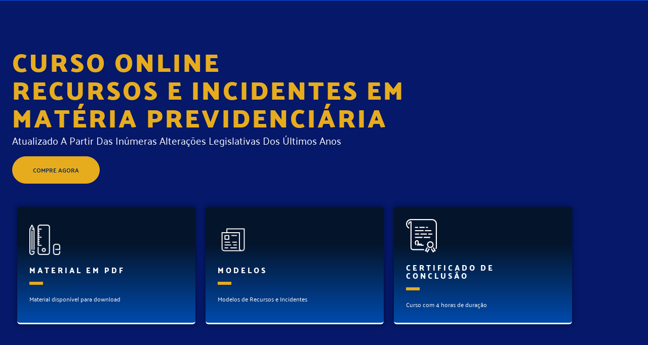

--- FILE ---
content_type: text/html; charset=UTF-8
request_url: https://ipedis.com.br/recursos-e-incidentes-em-materia-previdenciaria/
body_size: 23624
content:
<!DOCTYPE html>
<html lang="pt-BR">
<head>
	<meta charset="UTF-8">
		<meta name='robots' content='index, follow, max-image-preview:large, max-snippet:-1, max-video-preview:-1' />

<!-- Google Tag Manager by PYS -->
    <script data-cfasync="false" data-pagespeed-no-defer>
	    window.dataLayerPYS = window.dataLayerPYS || [];
	</script>
<!-- End Google Tag Manager by PYS -->
	<!-- This site is optimized with the Yoast SEO plugin v26.7 - https://yoast.com/wordpress/plugins/seo/ -->
	<title>Recursos e incidentes em matéria previdenciária - Ipedis</title>
	<link rel="canonical" href="https://ipedis.com.br/recursos-e-incidentes-em-materia-previdenciaria/" />
	<meta property="og:locale" content="pt_BR" />
	<meta property="og:type" content="article" />
	<meta property="og:title" content="Recursos e incidentes em matéria previdenciária - Ipedis" />
	<meta property="og:description" content="Curso onlineRecursos e incidentes em matéria previdenciária Atualizado a partir das inúmeras alterações Legislativas dos últimos anos Compre agora Material [&hellip;]" />
	<meta property="og:url" content="https://ipedis.com.br/recursos-e-incidentes-em-materia-previdenciaria/" />
	<meta property="og:site_name" content="Ipedis" />
	<meta property="article:publisher" content="https://www.facebook.com/ipedisbr" />
	<meta property="article:modified_time" content="2025-06-05T14:31:32+00:00" />
	<meta property="og:image" content="https://ipedis.com.br/wp-content/uploads/2023/04/RECURSOS-E-INCIDENTES-EM-MATERIA-PREVIDENCIARIA-v2.jpg" />
	<meta property="og:image:width" content="1080" />
	<meta property="og:image:height" content="1080" />
	<meta property="og:image:type" content="image/jpeg" />
	<meta name="twitter:card" content="summary_large_image" />
	<meta name="twitter:label1" content="Est. tempo de leitura" />
	<meta name="twitter:data1" content="8 minutos" />
	<script type="application/ld+json" class="yoast-schema-graph">{"@context":"https://schema.org","@graph":[{"@type":"WebPage","@id":"https://ipedis.com.br/recursos-e-incidentes-em-materia-previdenciaria/","url":"https://ipedis.com.br/recursos-e-incidentes-em-materia-previdenciaria/","name":"Recursos e incidentes em matéria previdenciária - Ipedis","isPartOf":{"@id":"https://ipedis.com.br/#website"},"primaryImageOfPage":{"@id":"https://ipedis.com.br/recursos-e-incidentes-em-materia-previdenciaria/#primaryimage"},"image":{"@id":"https://ipedis.com.br/recursos-e-incidentes-em-materia-previdenciaria/#primaryimage"},"thumbnailUrl":"https://ipedis.com.br/wp-content/uploads/2023/04/RECURSOS-E-INCIDENTES-EM-MATERIA-PREVIDENCIARIA-v2.jpg","datePublished":"2022-09-13T19:09:45+00:00","dateModified":"2025-06-05T14:31:32+00:00","breadcrumb":{"@id":"https://ipedis.com.br/recursos-e-incidentes-em-materia-previdenciaria/#breadcrumb"},"inLanguage":"pt-BR","potentialAction":[{"@type":"ReadAction","target":["https://ipedis.com.br/recursos-e-incidentes-em-materia-previdenciaria/"]}]},{"@type":"ImageObject","inLanguage":"pt-BR","@id":"https://ipedis.com.br/recursos-e-incidentes-em-materia-previdenciaria/#primaryimage","url":"https://ipedis.com.br/wp-content/uploads/2023/04/RECURSOS-E-INCIDENTES-EM-MATERIA-PREVIDENCIARIA-v2.jpg","contentUrl":"https://ipedis.com.br/wp-content/uploads/2023/04/RECURSOS-E-INCIDENTES-EM-MATERIA-PREVIDENCIARIA-v2.jpg","width":1080,"height":1080},{"@type":"BreadcrumbList","@id":"https://ipedis.com.br/recursos-e-incidentes-em-materia-previdenciaria/#breadcrumb","itemListElement":[{"@type":"ListItem","position":1,"name":"Início","item":"https://ipedis.com.br/"},{"@type":"ListItem","position":2,"name":"Recursos e incidentes em matéria previdenciária"}]},{"@type":"WebSite","@id":"https://ipedis.com.br/#website","url":"https://ipedis.com.br/","name":"Ipedis","description":"Instituto de pesquisa, estudos e defesa de direitos sociais","publisher":{"@id":"https://ipedis.com.br/#organization"},"potentialAction":[{"@type":"SearchAction","target":{"@type":"EntryPoint","urlTemplate":"https://ipedis.com.br/?s={search_term_string}"},"query-input":{"@type":"PropertyValueSpecification","valueRequired":true,"valueName":"search_term_string"}}],"inLanguage":"pt-BR"},{"@type":"Organization","@id":"https://ipedis.com.br/#organization","name":"Ipedis","url":"https://ipedis.com.br/","logo":{"@type":"ImageObject","inLanguage":"pt-BR","@id":"https://ipedis.com.br/#/schema/logo/image/","url":"https://ipedis.com.br/wp-content/uploads/2023/01/Logo-IPEDIS-2023-e1674513141891.png","contentUrl":"https://ipedis.com.br/wp-content/uploads/2023/01/Logo-IPEDIS-2023-e1674513141891.png","width":240,"height":74,"caption":"Ipedis"},"image":{"@id":"https://ipedis.com.br/#/schema/logo/image/"},"sameAs":["https://www.facebook.com/ipedisbr","https://www.instagram.com/ipedisbr"]}]}</script>
	<!-- / Yoast SEO plugin. -->


<script type='application/javascript'  id='pys-version-script'>console.log('PixelYourSite Free version 11.1.4.1');</script>
<link rel="alternate" type="application/rss+xml" title="Feed para Ipedis &raquo;" href="https://ipedis.com.br/feed/" />
<link rel="alternate" type="application/rss+xml" title="Feed de comentários para Ipedis &raquo;" href="https://ipedis.com.br/comments/feed/" />
<link rel="alternate" title="oEmbed (JSON)" type="application/json+oembed" href="https://ipedis.com.br/wp-json/oembed/1.0/embed?url=https%3A%2F%2Fipedis.com.br%2Frecursos-e-incidentes-em-materia-previdenciaria%2F" />
<link rel="alternate" title="oEmbed (XML)" type="text/xml+oembed" href="https://ipedis.com.br/wp-json/oembed/1.0/embed?url=https%3A%2F%2Fipedis.com.br%2Frecursos-e-incidentes-em-materia-previdenciaria%2F&#038;format=xml" />
<style id='wp-img-auto-sizes-contain-inline-css' type='text/css'>
img:is([sizes=auto i],[sizes^="auto," i]){contain-intrinsic-size:3000px 1500px}
/*# sourceURL=wp-img-auto-sizes-contain-inline-css */
</style>
<link data-minify="1" rel='stylesheet' id='dashicons-css' href='https://ipedis.com.br/wp-content/cache/min/1/wp-includes/css/dashicons.min.css?ver=1768503120' type='text/css' media='all' />
<link data-minify="1" rel='stylesheet' id='post-views-counter-frontend-css' href='https://ipedis.com.br/wp-content/cache/min/1/wp-content/plugins/post-views-counter/css/frontend.css?ver=1768503120' type='text/css' media='all' />
<link data-minify="1" rel='stylesheet' id='odin-style-css' href='https://ipedis.com.br/wp-content/cache/min/1/wp-content/themes/ipedis/assets/css/style.css?ver=1768503120' type='text/css' media='all' />
<style id='wp-emoji-styles-inline-css' type='text/css'>

	img.wp-smiley, img.emoji {
		display: inline !important;
		border: none !important;
		box-shadow: none !important;
		height: 1em !important;
		width: 1em !important;
		margin: 0 0.07em !important;
		vertical-align: -0.1em !important;
		background: none !important;
		padding: 0 !important;
	}
/*# sourceURL=wp-emoji-styles-inline-css */
</style>
<style id='classic-theme-styles-inline-css' type='text/css'>
/*! This file is auto-generated */
.wp-block-button__link{color:#fff;background-color:#32373c;border-radius:9999px;box-shadow:none;text-decoration:none;padding:calc(.667em + 2px) calc(1.333em + 2px);font-size:1.125em}.wp-block-file__button{background:#32373c;color:#fff;text-decoration:none}
/*# sourceURL=/wp-includes/css/classic-themes.min.css */
</style>
<style id='global-styles-inline-css' type='text/css'>
:root{--wp--preset--aspect-ratio--square: 1;--wp--preset--aspect-ratio--4-3: 4/3;--wp--preset--aspect-ratio--3-4: 3/4;--wp--preset--aspect-ratio--3-2: 3/2;--wp--preset--aspect-ratio--2-3: 2/3;--wp--preset--aspect-ratio--16-9: 16/9;--wp--preset--aspect-ratio--9-16: 9/16;--wp--preset--color--black: #000000;--wp--preset--color--cyan-bluish-gray: #abb8c3;--wp--preset--color--white: #ffffff;--wp--preset--color--pale-pink: #f78da7;--wp--preset--color--vivid-red: #cf2e2e;--wp--preset--color--luminous-vivid-orange: #ff6900;--wp--preset--color--luminous-vivid-amber: #fcb900;--wp--preset--color--light-green-cyan: #7bdcb5;--wp--preset--color--vivid-green-cyan: #00d084;--wp--preset--color--pale-cyan-blue: #8ed1fc;--wp--preset--color--vivid-cyan-blue: #0693e3;--wp--preset--color--vivid-purple: #9b51e0;--wp--preset--gradient--vivid-cyan-blue-to-vivid-purple: linear-gradient(135deg,rgb(6,147,227) 0%,rgb(155,81,224) 100%);--wp--preset--gradient--light-green-cyan-to-vivid-green-cyan: linear-gradient(135deg,rgb(122,220,180) 0%,rgb(0,208,130) 100%);--wp--preset--gradient--luminous-vivid-amber-to-luminous-vivid-orange: linear-gradient(135deg,rgb(252,185,0) 0%,rgb(255,105,0) 100%);--wp--preset--gradient--luminous-vivid-orange-to-vivid-red: linear-gradient(135deg,rgb(255,105,0) 0%,rgb(207,46,46) 100%);--wp--preset--gradient--very-light-gray-to-cyan-bluish-gray: linear-gradient(135deg,rgb(238,238,238) 0%,rgb(169,184,195) 100%);--wp--preset--gradient--cool-to-warm-spectrum: linear-gradient(135deg,rgb(74,234,220) 0%,rgb(151,120,209) 20%,rgb(207,42,186) 40%,rgb(238,44,130) 60%,rgb(251,105,98) 80%,rgb(254,248,76) 100%);--wp--preset--gradient--blush-light-purple: linear-gradient(135deg,rgb(255,206,236) 0%,rgb(152,150,240) 100%);--wp--preset--gradient--blush-bordeaux: linear-gradient(135deg,rgb(254,205,165) 0%,rgb(254,45,45) 50%,rgb(107,0,62) 100%);--wp--preset--gradient--luminous-dusk: linear-gradient(135deg,rgb(255,203,112) 0%,rgb(199,81,192) 50%,rgb(65,88,208) 100%);--wp--preset--gradient--pale-ocean: linear-gradient(135deg,rgb(255,245,203) 0%,rgb(182,227,212) 50%,rgb(51,167,181) 100%);--wp--preset--gradient--electric-grass: linear-gradient(135deg,rgb(202,248,128) 0%,rgb(113,206,126) 100%);--wp--preset--gradient--midnight: linear-gradient(135deg,rgb(2,3,129) 0%,rgb(40,116,252) 100%);--wp--preset--font-size--small: 13px;--wp--preset--font-size--medium: 20px;--wp--preset--font-size--large: 36px;--wp--preset--font-size--x-large: 42px;--wp--preset--spacing--20: 0.44rem;--wp--preset--spacing--30: 0.67rem;--wp--preset--spacing--40: 1rem;--wp--preset--spacing--50: 1.5rem;--wp--preset--spacing--60: 2.25rem;--wp--preset--spacing--70: 3.38rem;--wp--preset--spacing--80: 5.06rem;--wp--preset--shadow--natural: 6px 6px 9px rgba(0, 0, 0, 0.2);--wp--preset--shadow--deep: 12px 12px 50px rgba(0, 0, 0, 0.4);--wp--preset--shadow--sharp: 6px 6px 0px rgba(0, 0, 0, 0.2);--wp--preset--shadow--outlined: 6px 6px 0px -3px rgb(255, 255, 255), 6px 6px rgb(0, 0, 0);--wp--preset--shadow--crisp: 6px 6px 0px rgb(0, 0, 0);}:where(.is-layout-flex){gap: 0.5em;}:where(.is-layout-grid){gap: 0.5em;}body .is-layout-flex{display: flex;}.is-layout-flex{flex-wrap: wrap;align-items: center;}.is-layout-flex > :is(*, div){margin: 0;}body .is-layout-grid{display: grid;}.is-layout-grid > :is(*, div){margin: 0;}:where(.wp-block-columns.is-layout-flex){gap: 2em;}:where(.wp-block-columns.is-layout-grid){gap: 2em;}:where(.wp-block-post-template.is-layout-flex){gap: 1.25em;}:where(.wp-block-post-template.is-layout-grid){gap: 1.25em;}.has-black-color{color: var(--wp--preset--color--black) !important;}.has-cyan-bluish-gray-color{color: var(--wp--preset--color--cyan-bluish-gray) !important;}.has-white-color{color: var(--wp--preset--color--white) !important;}.has-pale-pink-color{color: var(--wp--preset--color--pale-pink) !important;}.has-vivid-red-color{color: var(--wp--preset--color--vivid-red) !important;}.has-luminous-vivid-orange-color{color: var(--wp--preset--color--luminous-vivid-orange) !important;}.has-luminous-vivid-amber-color{color: var(--wp--preset--color--luminous-vivid-amber) !important;}.has-light-green-cyan-color{color: var(--wp--preset--color--light-green-cyan) !important;}.has-vivid-green-cyan-color{color: var(--wp--preset--color--vivid-green-cyan) !important;}.has-pale-cyan-blue-color{color: var(--wp--preset--color--pale-cyan-blue) !important;}.has-vivid-cyan-blue-color{color: var(--wp--preset--color--vivid-cyan-blue) !important;}.has-vivid-purple-color{color: var(--wp--preset--color--vivid-purple) !important;}.has-black-background-color{background-color: var(--wp--preset--color--black) !important;}.has-cyan-bluish-gray-background-color{background-color: var(--wp--preset--color--cyan-bluish-gray) !important;}.has-white-background-color{background-color: var(--wp--preset--color--white) !important;}.has-pale-pink-background-color{background-color: var(--wp--preset--color--pale-pink) !important;}.has-vivid-red-background-color{background-color: var(--wp--preset--color--vivid-red) !important;}.has-luminous-vivid-orange-background-color{background-color: var(--wp--preset--color--luminous-vivid-orange) !important;}.has-luminous-vivid-amber-background-color{background-color: var(--wp--preset--color--luminous-vivid-amber) !important;}.has-light-green-cyan-background-color{background-color: var(--wp--preset--color--light-green-cyan) !important;}.has-vivid-green-cyan-background-color{background-color: var(--wp--preset--color--vivid-green-cyan) !important;}.has-pale-cyan-blue-background-color{background-color: var(--wp--preset--color--pale-cyan-blue) !important;}.has-vivid-cyan-blue-background-color{background-color: var(--wp--preset--color--vivid-cyan-blue) !important;}.has-vivid-purple-background-color{background-color: var(--wp--preset--color--vivid-purple) !important;}.has-black-border-color{border-color: var(--wp--preset--color--black) !important;}.has-cyan-bluish-gray-border-color{border-color: var(--wp--preset--color--cyan-bluish-gray) !important;}.has-white-border-color{border-color: var(--wp--preset--color--white) !important;}.has-pale-pink-border-color{border-color: var(--wp--preset--color--pale-pink) !important;}.has-vivid-red-border-color{border-color: var(--wp--preset--color--vivid-red) !important;}.has-luminous-vivid-orange-border-color{border-color: var(--wp--preset--color--luminous-vivid-orange) !important;}.has-luminous-vivid-amber-border-color{border-color: var(--wp--preset--color--luminous-vivid-amber) !important;}.has-light-green-cyan-border-color{border-color: var(--wp--preset--color--light-green-cyan) !important;}.has-vivid-green-cyan-border-color{border-color: var(--wp--preset--color--vivid-green-cyan) !important;}.has-pale-cyan-blue-border-color{border-color: var(--wp--preset--color--pale-cyan-blue) !important;}.has-vivid-cyan-blue-border-color{border-color: var(--wp--preset--color--vivid-cyan-blue) !important;}.has-vivid-purple-border-color{border-color: var(--wp--preset--color--vivid-purple) !important;}.has-vivid-cyan-blue-to-vivid-purple-gradient-background{background: var(--wp--preset--gradient--vivid-cyan-blue-to-vivid-purple) !important;}.has-light-green-cyan-to-vivid-green-cyan-gradient-background{background: var(--wp--preset--gradient--light-green-cyan-to-vivid-green-cyan) !important;}.has-luminous-vivid-amber-to-luminous-vivid-orange-gradient-background{background: var(--wp--preset--gradient--luminous-vivid-amber-to-luminous-vivid-orange) !important;}.has-luminous-vivid-orange-to-vivid-red-gradient-background{background: var(--wp--preset--gradient--luminous-vivid-orange-to-vivid-red) !important;}.has-very-light-gray-to-cyan-bluish-gray-gradient-background{background: var(--wp--preset--gradient--very-light-gray-to-cyan-bluish-gray) !important;}.has-cool-to-warm-spectrum-gradient-background{background: var(--wp--preset--gradient--cool-to-warm-spectrum) !important;}.has-blush-light-purple-gradient-background{background: var(--wp--preset--gradient--blush-light-purple) !important;}.has-blush-bordeaux-gradient-background{background: var(--wp--preset--gradient--blush-bordeaux) !important;}.has-luminous-dusk-gradient-background{background: var(--wp--preset--gradient--luminous-dusk) !important;}.has-pale-ocean-gradient-background{background: var(--wp--preset--gradient--pale-ocean) !important;}.has-electric-grass-gradient-background{background: var(--wp--preset--gradient--electric-grass) !important;}.has-midnight-gradient-background{background: var(--wp--preset--gradient--midnight) !important;}.has-small-font-size{font-size: var(--wp--preset--font-size--small) !important;}.has-medium-font-size{font-size: var(--wp--preset--font-size--medium) !important;}.has-large-font-size{font-size: var(--wp--preset--font-size--large) !important;}.has-x-large-font-size{font-size: var(--wp--preset--font-size--x-large) !important;}
:where(.wp-block-post-template.is-layout-flex){gap: 1.25em;}:where(.wp-block-post-template.is-layout-grid){gap: 1.25em;}
:where(.wp-block-term-template.is-layout-flex){gap: 1.25em;}:where(.wp-block-term-template.is-layout-grid){gap: 1.25em;}
:where(.wp-block-columns.is-layout-flex){gap: 2em;}:where(.wp-block-columns.is-layout-grid){gap: 2em;}
:root :where(.wp-block-pullquote){font-size: 1.5em;line-height: 1.6;}
/*# sourceURL=global-styles-inline-css */
</style>
<link data-minify="1" rel='stylesheet' id='elementor-icons-css' href='https://ipedis.com.br/wp-content/cache/min/1/wp-content/plugins/elementor/assets/lib/eicons/css/elementor-icons.min.css?ver=1768503332' type='text/css' media='all' />
<link rel='stylesheet' id='elementor-frontend-css' href='https://ipedis.com.br/wp-content/plugins/elementor/assets/css/frontend.min.css?ver=3.34.1' type='text/css' media='all' />
<link rel='stylesheet' id='elementor-post-87918-css' href='https://ipedis.com.br/wp-content/uploads/elementor/css/post-87918.css?ver=1768497361' type='text/css' media='all' />
<link rel='stylesheet' id='e-animation-fadeIn-css' href='https://ipedis.com.br/wp-content/plugins/elementor/assets/lib/animations/styles/fadeIn.min.css?ver=3.34.1' type='text/css' media='all' />
<link rel='stylesheet' id='widget-heading-css' href='https://ipedis.com.br/wp-content/plugins/elementor/assets/css/widget-heading.min.css?ver=3.34.1' type='text/css' media='all' />
<link rel='stylesheet' id='e-animation-fadeInDown-css' href='https://ipedis.com.br/wp-content/plugins/elementor/assets/lib/animations/styles/fadeInDown.min.css?ver=3.34.1' type='text/css' media='all' />
<link rel='stylesheet' id='e-animation-bob-css' href='https://ipedis.com.br/wp-content/plugins/elementor/assets/lib/animations/styles/e-animation-bob.min.css?ver=3.34.1' type='text/css' media='all' />
<link rel='stylesheet' id='widget-image-css' href='https://ipedis.com.br/wp-content/plugins/elementor/assets/css/widget-image.min.css?ver=3.34.1' type='text/css' media='all' />
<link rel='stylesheet' id='widget-divider-css' href='https://ipedis.com.br/wp-content/plugins/elementor/assets/css/widget-divider.min.css?ver=3.34.1' type='text/css' media='all' />
<link rel='stylesheet' id='e-animation-fadeInUp-css' href='https://ipedis.com.br/wp-content/plugins/elementor/assets/lib/animations/styles/fadeInUp.min.css?ver=3.34.1' type='text/css' media='all' />
<link rel='stylesheet' id='e-ribbon-css' href='https://ipedis.com.br/wp-content/plugins/elementor-pro/assets/css/conditionals/ribbon.min.css?ver=3.34.0' type='text/css' media='all' />
<link rel='stylesheet' id='e-animation-grow-css' href='https://ipedis.com.br/wp-content/plugins/elementor/assets/lib/animations/styles/e-animation-grow.min.css?ver=3.34.1' type='text/css' media='all' />
<link rel='stylesheet' id='widget-price-table-css' href='https://ipedis.com.br/wp-content/plugins/elementor-pro/assets/css/widget-price-table.min.css?ver=3.34.0' type='text/css' media='all' />
<link rel='stylesheet' id='widget-spacer-css' href='https://ipedis.com.br/wp-content/plugins/elementor/assets/css/widget-spacer.min.css?ver=3.34.1' type='text/css' media='all' />
<link rel='stylesheet' id='widget-icon-list-css' href='https://ipedis.com.br/wp-content/plugins/elementor/assets/css/widget-icon-list.min.css?ver=3.34.1' type='text/css' media='all' />
<link rel='stylesheet' id='elementor-post-58741-css' href='https://ipedis.com.br/wp-content/uploads/elementor/css/post-58741.css?ver=1768497573' type='text/css' media='all' />
<link data-minify="1" rel='stylesheet' id='elementor-gf-local-raleway-css' href='https://ipedis.com.br/wp-content/cache/min/1/wp-content/uploads/elementor/google-fonts/css/raleway.css?ver=1768503332' type='text/css' media='all' />
<link data-minify="1" rel='stylesheet' id='elementor-gf-local-roboto-css' href='https://ipedis.com.br/wp-content/cache/min/1/wp-content/uploads/elementor/google-fonts/css/roboto.css?ver=1768503333' type='text/css' media='all' />
<link data-minify="1" rel='stylesheet' id='elementor-gf-local-palanquindark-css' href='https://ipedis.com.br/wp-content/cache/min/1/wp-content/uploads/elementor/google-fonts/css/palanquindark.css?ver=1768503461' type='text/css' media='all' />
<link data-minify="1" rel='stylesheet' id='elementor-gf-local-palanquin-css' href='https://ipedis.com.br/wp-content/cache/min/1/wp-content/uploads/elementor/google-fonts/css/palanquin.css?ver=1768503461' type='text/css' media='all' />
<link rel='stylesheet' id='elementor-icons-shared-0-css' href='https://ipedis.com.br/wp-content/plugins/elementor/assets/lib/font-awesome/css/fontawesome.min.css?ver=5.15.3' type='text/css' media='all' />
<link data-minify="1" rel='stylesheet' id='elementor-icons-fa-regular-css' href='https://ipedis.com.br/wp-content/cache/min/1/wp-content/plugins/elementor/assets/lib/font-awesome/css/regular.min.css?ver=1768503461' type='text/css' media='all' />
<link data-minify="1" rel='stylesheet' id='elementor-icons-fa-solid-css' href='https://ipedis.com.br/wp-content/cache/min/1/wp-content/plugins/elementor/assets/lib/font-awesome/css/solid.min.css?ver=1768503461' type='text/css' media='all' />
<script type="text/javascript" src="https://ipedis.com.br/wp-includes/js/jquery/jquery.min.js?ver=3.7.1" id="jquery-core-js" data-rocket-defer defer></script>
<script type="text/javascript" src="https://ipedis.com.br/wp-includes/js/jquery/jquery-migrate.min.js?ver=3.4.1" id="jquery-migrate-js" data-rocket-defer defer></script>
<script type="text/javascript" src="https://ipedis.com.br/wp-content/plugins/pixelyoursite/dist/scripts/jquery.bind-first-0.2.3.min.js?ver=0.2.3" id="jquery-bind-first-js" data-rocket-defer defer></script>
<script type="text/javascript" src="https://ipedis.com.br/wp-content/plugins/pixelyoursite/dist/scripts/js.cookie-2.1.3.min.js?ver=2.1.3" id="js-cookie-pys-js" data-rocket-defer defer></script>
<script type="text/javascript" src="https://ipedis.com.br/wp-content/plugins/pixelyoursite/dist/scripts/tld.min.js?ver=2.3.1" id="js-tld-js" data-rocket-defer defer></script>
<script type="text/javascript" id="pys-js-extra">
/* <![CDATA[ */
var pysOptions = {"staticEvents":[],"dynamicEvents":{"automatic_event_form":{"ga":{"delay":0,"type":"dyn","name":"Form","trackingIds":["G-NE2CJERP4K"],"eventID":"9a1e76b2-a0a9-4981-bddc-50d837e26b24","params":{"page_title":"Recursos e incidentes em mat\u00e9ria previdenci\u00e1ria","post_type":"page","post_id":58741,"plugin":"PixelYourSite","user_role":"guest","event_url":"ipedis.com.br/recursos-e-incidentes-em-materia-previdenciaria/"},"e_id":"automatic_event_form","ids":[],"hasTimeWindow":false,"timeWindow":0,"pixelIds":[],"woo_order":"","edd_order":""}},"automatic_event_download":{"ga":{"delay":0,"type":"dyn","name":"Download","extensions":["","doc","exe","js","pdf","ppt","tgz","zip","xls"],"trackingIds":["G-NE2CJERP4K"],"eventID":"16793049-bc0c-412e-9bf5-4d38629af329","params":{"page_title":"Recursos e incidentes em mat\u00e9ria previdenci\u00e1ria","post_type":"page","post_id":58741,"plugin":"PixelYourSite","user_role":"guest","event_url":"ipedis.com.br/recursos-e-incidentes-em-materia-previdenciaria/"},"e_id":"automatic_event_download","ids":[],"hasTimeWindow":false,"timeWindow":0,"pixelIds":[],"woo_order":"","edd_order":""}},"automatic_event_comment":{"ga":{"delay":0,"type":"dyn","name":"Comment","trackingIds":["G-NE2CJERP4K"],"eventID":"1c432c11-1fcd-4613-aaf5-84010c2bb075","params":{"page_title":"Recursos e incidentes em mat\u00e9ria previdenci\u00e1ria","post_type":"page","post_id":58741,"plugin":"PixelYourSite","user_role":"guest","event_url":"ipedis.com.br/recursos-e-incidentes-em-materia-previdenciaria/"},"e_id":"automatic_event_comment","ids":[],"hasTimeWindow":false,"timeWindow":0,"pixelIds":[],"woo_order":"","edd_order":""}},"automatic_event_scroll":{"ga":{"delay":0,"type":"dyn","name":"PageScroll","scroll_percent":30,"trackingIds":["G-NE2CJERP4K"],"eventID":"0a51eb74-4b8d-4093-b18a-0ed94b3d61c8","params":{"page_title":"Recursos e incidentes em mat\u00e9ria previdenci\u00e1ria","post_type":"page","post_id":58741,"plugin":"PixelYourSite","user_role":"guest","event_url":"ipedis.com.br/recursos-e-incidentes-em-materia-previdenciaria/"},"e_id":"automatic_event_scroll","ids":[],"hasTimeWindow":false,"timeWindow":0,"pixelIds":[],"woo_order":"","edd_order":""}},"automatic_event_time_on_page":{"ga":{"delay":0,"type":"dyn","name":"TimeOnPage","time_on_page":30,"trackingIds":["G-NE2CJERP4K"],"eventID":"2fdc570d-ae5d-4d80-b3cf-ef9f3f4f66f1","params":{"page_title":"Recursos e incidentes em mat\u00e9ria previdenci\u00e1ria","post_type":"page","post_id":58741,"plugin":"PixelYourSite","user_role":"guest","event_url":"ipedis.com.br/recursos-e-incidentes-em-materia-previdenciaria/"},"e_id":"automatic_event_time_on_page","ids":[],"hasTimeWindow":false,"timeWindow":0,"pixelIds":[],"woo_order":"","edd_order":""}}},"triggerEvents":[],"triggerEventTypes":[],"ga":{"trackingIds":["G-NE2CJERP4K"],"commentEventEnabled":true,"downloadEnabled":true,"formEventEnabled":true,"crossDomainEnabled":false,"crossDomainAcceptIncoming":false,"crossDomainDomains":[],"isDebugEnabled":[],"serverContainerUrls":{"G-NE2CJERP4K":{"enable_server_container":"","server_container_url":"","transport_url":""}},"additionalConfig":{"G-NE2CJERP4K":{"first_party_collection":true}},"disableAdvertisingFeatures":false,"disableAdvertisingPersonalization":false,"wooVariableAsSimple":true,"custom_page_view_event":false},"debug":"","siteUrl":"https://ipedis.com.br","ajaxUrl":"https://ipedis.com.br/wp-admin/admin-ajax.php","ajax_event":"f967cdf15d","enable_remove_download_url_param":"1","cookie_duration":"7","last_visit_duration":"60","enable_success_send_form":"","ajaxForServerEvent":"1","ajaxForServerStaticEvent":"1","useSendBeacon":"1","send_external_id":"1","external_id_expire":"180","track_cookie_for_subdomains":"1","google_consent_mode":"1","gdpr":{"ajax_enabled":false,"all_disabled_by_api":false,"facebook_disabled_by_api":false,"analytics_disabled_by_api":false,"google_ads_disabled_by_api":false,"pinterest_disabled_by_api":false,"bing_disabled_by_api":false,"reddit_disabled_by_api":false,"externalID_disabled_by_api":false,"facebook_prior_consent_enabled":true,"analytics_prior_consent_enabled":true,"google_ads_prior_consent_enabled":null,"pinterest_prior_consent_enabled":true,"bing_prior_consent_enabled":true,"cookiebot_integration_enabled":false,"cookiebot_facebook_consent_category":"marketing","cookiebot_analytics_consent_category":"statistics","cookiebot_tiktok_consent_category":"marketing","cookiebot_google_ads_consent_category":"marketing","cookiebot_pinterest_consent_category":"marketing","cookiebot_bing_consent_category":"marketing","consent_magic_integration_enabled":false,"real_cookie_banner_integration_enabled":false,"cookie_notice_integration_enabled":false,"cookie_law_info_integration_enabled":false,"analytics_storage":{"enabled":true,"value":"granted","filter":false},"ad_storage":{"enabled":true,"value":"granted","filter":false},"ad_user_data":{"enabled":true,"value":"granted","filter":false},"ad_personalization":{"enabled":true,"value":"granted","filter":false}},"cookie":{"disabled_all_cookie":false,"disabled_start_session_cookie":false,"disabled_advanced_form_data_cookie":false,"disabled_landing_page_cookie":false,"disabled_first_visit_cookie":false,"disabled_trafficsource_cookie":false,"disabled_utmTerms_cookie":false,"disabled_utmId_cookie":false},"tracking_analytics":{"TrafficSource":"direct","TrafficLanding":"undefined","TrafficUtms":[],"TrafficUtmsId":[]},"GATags":{"ga_datalayer_type":"default","ga_datalayer_name":"dataLayerPYS"},"woo":{"enabled":false},"edd":{"enabled":false},"cache_bypass":"1768537348"};
//# sourceURL=pys-js-extra
/* ]]> */
</script>
<script type="text/javascript" src="https://ipedis.com.br/wp-content/plugins/pixelyoursite/dist/scripts/public.js?ver=11.1.4.1" id="pys-js" data-rocket-defer defer></script>
<link rel="https://api.w.org/" href="https://ipedis.com.br/wp-json/" /><link rel="alternate" title="JSON" type="application/json" href="https://ipedis.com.br/wp-json/wp/v2/pages/58741" /><!-- Analytics by WP Statistics - https://wp-statistics.com -->
<meta name="generator" content="Elementor 3.34.1; features: additional_custom_breakpoints; settings: css_print_method-external, google_font-enabled, font_display-auto">

<!-- Meta Pixel Code -->
<script type='text/javascript'>
!function(f,b,e,v,n,t,s){if(f.fbq)return;n=f.fbq=function(){n.callMethod?
n.callMethod.apply(n,arguments):n.queue.push(arguments)};if(!f._fbq)f._fbq=n;
n.push=n;n.loaded=!0;n.version='2.0';n.queue=[];t=b.createElement(e);t.async=!0;
t.src=v;s=b.getElementsByTagName(e)[0];s.parentNode.insertBefore(t,s)}(window,
document,'script','https://connect.facebook.net/en_US/fbevents.js');
</script>
<!-- End Meta Pixel Code -->
<script type='text/javascript'>var url = window.location.origin + '?ob=open-bridge';
            fbq('set', 'openbridge', '697990704642251', url);
fbq('init', '697990704642251', {}, {
    "agent": "wordpress-6.9-4.1.5"
})</script><script type='text/javascript'>
    fbq('track', 'PageView', []);
  </script>			<style>
				.e-con.e-parent:nth-of-type(n+4):not(.e-lazyloaded):not(.e-no-lazyload),
				.e-con.e-parent:nth-of-type(n+4):not(.e-lazyloaded):not(.e-no-lazyload) * {
					background-image: none !important;
				}
				@media screen and (max-height: 1024px) {
					.e-con.e-parent:nth-of-type(n+3):not(.e-lazyloaded):not(.e-no-lazyload),
					.e-con.e-parent:nth-of-type(n+3):not(.e-lazyloaded):not(.e-no-lazyload) * {
						background-image: none !important;
					}
				}
				@media screen and (max-height: 640px) {
					.e-con.e-parent:nth-of-type(n+2):not(.e-lazyloaded):not(.e-no-lazyload),
					.e-con.e-parent:nth-of-type(n+2):not(.e-lazyloaded):not(.e-no-lazyload) * {
						background-image: none !important;
					}
				}
			</style>
			<link rel="icon" href="https://ipedis.com.br/wp-content/uploads/2022/06/cropped-favicon-32x32.png" sizes="32x32" />
<link rel="icon" href="https://ipedis.com.br/wp-content/uploads/2022/06/cropped-favicon-192x192.png" sizes="192x192" />
<link rel="apple-touch-icon" href="https://ipedis.com.br/wp-content/uploads/2022/06/cropped-favicon-180x180.png" />
<meta name="msapplication-TileImage" content="https://ipedis.com.br/wp-content/uploads/2022/06/cropped-favicon-270x270.png" />
		<style type="text/css" id="wp-custom-css">
			

/** Start Block Kit CSS: 136-3-fc37602abad173a9d9d95d89bbe6bb80 **/

.envato-block__preview{overflow: visible !important;}

/** End Block Kit CSS: 136-3-fc37602abad173a9d9d95d89bbe6bb80 **/



/** Start Block Kit CSS: 144-3-3a7d335f39a8579c20cdf02f8d462582 **/

.envato-block__preview{overflow: visible;}

/* Envato Kit 141 Custom Styles - Applied to the element under Advanced */

.elementor-headline-animation-type-drop-in .elementor-headline-dynamic-wrapper{
	text-align: center;
}
.envato-kit-141-top-0 h1,
.envato-kit-141-top-0 h2,
.envato-kit-141-top-0 h3,
.envato-kit-141-top-0 h4,
.envato-kit-141-top-0 h5,
.envato-kit-141-top-0 h6,
.envato-kit-141-top-0 p {
	margin-top: 0;
}

.envato-kit-141-newsletter-inline .elementor-field-textual.elementor-size-md {
	padding-left: 1.5rem;
	padding-right: 1.5rem;
}

.envato-kit-141-bottom-0 p {
	margin-bottom: 0;
}

.envato-kit-141-bottom-8 .elementor-price-list .elementor-price-list-item .elementor-price-list-header {
	margin-bottom: .5rem;
}

.envato-kit-141.elementor-widget-testimonial-carousel.elementor-pagination-type-bullets .swiper-container {
	padding-bottom: 52px;
}

.envato-kit-141-display-inline {
	display: inline-block;
}

.envato-kit-141 .elementor-slick-slider ul.slick-dots {
	bottom: -40px;
}

/** End Block Kit CSS: 144-3-3a7d335f39a8579c20cdf02f8d462582 **/



/** Start Block Kit CSS: 141-3-1d55f1e76be9fb1a8d9de88accbe962f **/

.envato-kit-138-bracket .elementor-widget-container > *:before{
	content:"[";
	color:#ffab00;
	display:inline-block;
	margin-right:4px;
	line-height:1em;
	position:relative;
	top:-1px;
}

.envato-kit-138-bracket .elementor-widget-container > *:after{
	content:"]";
	color:#ffab00;
	display:inline-block;
	margin-left:4px;
	line-height:1em;
	position:relative;
	top:-1px;
}

/** End Block Kit CSS: 141-3-1d55f1e76be9fb1a8d9de88accbe962f **/


input#pagseguro-card-holder-birth-date
{
    padding: 14px !important;
    font-size: 14px !important;
}



input#pagseguro-card-number
{
    margin-top: 23px !important;
    margin-right: 5px !important;
}

input#pagseguro-card-holder-cpf {
    margin-top: 23px !important;
    margin-left: 5px !important;
}


select#pagseguro-card-installments {
    padding-bottom: 10px !important;
margin-left: 5px !important;
	border-radius: 3px;
	border-color: #171717;
}

.wcf-embed-checkout-form .woocommerce-checkout #payment div.payment_box .form-row {
    margin: 0 0 1.3em;
    padding-right: 6px !important;
}

input#pagseguro-card-holder-phone{
	    padding: 14px !important;
    font-size: 14px !important;
	margin-top: 20px !important;
margin-right: 5px !important;
}

input#pagseguro-card-expiry{

padding: 14px !important;
    font-size: 14px !important;
}

input#pagseguro-card-cvc
{

padding: 14px !important;
    font-size: 14px !important;
}





/** Start Block Kit CSS: 142-3-a175df65179b9ef6a5ca9f1b2c0202b9 **/

.envato-block__preview{
	overflow: visible;
}

/* Border Radius */
.envato-kit-139-accordion .elementor-widget-container{
	border-radius: 10px !important;
}
.envato-kit-139-map iframe,
.envato-kit-139-slider .slick-slide,
.envato-kit-139-flipbox .elementor-flip-box div{
		border-radius: 10px !important;

}


/** End Block Kit CSS: 142-3-a175df65179b9ef6a5ca9f1b2c0202b9 **/



/** Start Block Kit CSS: 135-3-c665d4805631b9a8bf464e65129b2f58 **/

.envato-block__preview{overflow: visible;}

/** End Block Kit CSS: 135-3-c665d4805631b9a8bf464e65129b2f58 **/



/** Start Block Kit CSS: 71-3-d415519effd9e11f35d2438c58ea7ebf **/

.envato-block__preview{overflow: visible;}

/** End Block Kit CSS: 71-3-d415519effd9e11f35d2438c58ea7ebf **/



/** Start Block Kit CSS: 69-3-4f8cfb8a1a68ec007f2be7a02bdeadd9 **/

.envato-kit-66-menu .e--pointer-framed .elementor-item:before{
	border-radius:1px;
}

.envato-kit-66-subscription-form .elementor-form-fields-wrapper{
	position:relative;
}

.envato-kit-66-subscription-form .elementor-form-fields-wrapper .elementor-field-type-submit{
	position:static;
}

.envato-kit-66-subscription-form .elementor-form-fields-wrapper .elementor-field-type-submit button{
	position: absolute;
    top: 50%;
    right: 6px;
    transform: translate(0, -50%);
		-moz-transform: translate(0, -50%);
		-webmit-transform: translate(0, -50%);
}

.envato-kit-66-testi-slider .elementor-testimonial__footer{
	margin-top: -60px !important;
	z-index: 99;
  position: relative;
}

.envato-kit-66-featured-slider .elementor-slides .slick-prev{
	width:50px;
	height:50px;
	background-color:#ffffff !important;
	transform:rotate(45deg);
	-moz-transform:rotate(45deg);
	-webkit-transform:rotate(45deg);
	left:-25px !important;
	-webkit-box-shadow: 0px 1px 2px 1px rgba(0,0,0,0.32);
	-moz-box-shadow: 0px 1px 2px 1px rgba(0,0,0,0.32);
	box-shadow: 0px 1px 2px 1px rgba(0,0,0,0.32);
}

.envato-kit-66-featured-slider .elementor-slides .slick-prev:before{
	display:block;
	margin-top:0px;
	margin-left:0px;
	transform:rotate(-45deg);
	-moz-transform:rotate(-45deg);
	-webkit-transform:rotate(-45deg);
}

.envato-kit-66-featured-slider .elementor-slides .slick-next{
	width:50px;
	height:50px;
	background-color:#ffffff !important;
	transform:rotate(45deg);
	-moz-transform:rotate(45deg);
	-webkit-transform:rotate(45deg);
	right:-25px !important;
	-webkit-box-shadow: 0px 1px 2px 1px rgba(0,0,0,0.32);
	-moz-box-shadow: 0px 1px 2px 1px rgba(0,0,0,0.32);
	box-shadow: 0px 1px 2px 1px rgba(0,0,0,0.32);
}

.envato-kit-66-featured-slider .elementor-slides .slick-next:before{
	display:block;
	margin-top:-5px;
	margin-right:-5px;
	transform:rotate(-45deg);
	-moz-transform:rotate(-45deg);
	-webkit-transform:rotate(-45deg);
}

.envato-kit-66-orangetext{
	color:#f4511e;
}

.envato-kit-66-countdown .elementor-countdown-label{
	display:inline-block !important;
	border:2px solid rgba(255,255,255,0.2);
	padding:9px 20px;
}

/** End Block Kit CSS: 69-3-4f8cfb8a1a68ec007f2be7a02bdeadd9 **/

		</style>
		<noscript><style id="rocket-lazyload-nojs-css">.rll-youtube-player, [data-lazy-src]{display:none !important;}</style></noscript>	<meta name="viewport" content="width=device-width, initial-scale=1.0, viewport-fit=cover" /><meta name="generator" content="WP Rocket 3.19.1.2" data-wpr-features="wpr_defer_js wpr_minify_css" /></head>
<body data-rsssl=1 class="wp-singular page-template page-template-elementor_canvas page page-id-58741 wp-custom-logo wp-theme-ipedis elementor-default elementor-template-canvas elementor-kit-87918 elementor-page elementor-page-58741">
	
<!-- Meta Pixel Code -->
<noscript>
<img height="1" width="1" style="display:none" alt="fbpx"
src="https://www.facebook.com/tr?id=697990704642251&ev=PageView&noscript=1" />
</noscript>
<!-- End Meta Pixel Code -->
		<div data-rocket-location-hash="5e122cefaed7bc6bd38e596b9bdabdd5" data-elementor-type="wp-page" data-elementor-id="58741" class="elementor elementor-58741" data-elementor-post-type="page">
						<section data-rocket-location-hash="7396900a91bc4735477bf17b3c0ede32" class="elementor-section elementor-top-section elementor-element elementor-element-9207349 elementor-section-boxed elementor-section-height-default elementor-section-height-default" data-id="9207349" data-element_type="section">
						<div data-rocket-location-hash="82f6c6a00e9a86a2eaa3cc6e8d136714" class="elementor-container elementor-column-gap-default">
					<div class="elementor-column elementor-col-100 elementor-top-column elementor-element elementor-element-a91e988" data-id="a91e988" data-element_type="column">
			<div class="elementor-widget-wrap">
							</div>
		</div>
					</div>
		</section>
				<section class="elementor-section elementor-top-section elementor-element elementor-element-7aa73b00 elementor-section-stretched elementor-section-height-min-height elementor-section-boxed elementor-section-height-default elementor-section-items-middle" data-id="7aa73b00" data-element_type="section" data-settings="{&quot;stretch_section&quot;:&quot;section-stretched&quot;,&quot;background_background&quot;:&quot;classic&quot;}">
							<div data-rocket-location-hash="88964b1e1dd819f5628be43ccc100046" class="elementor-background-overlay"></div>
							<div data-rocket-location-hash="eac155a3892479f449c75ed842fd7612" class="elementor-container elementor-column-gap-default">
					<div class="elementor-column elementor-col-100 elementor-top-column elementor-element elementor-element-1bce2cc4" data-id="1bce2cc4" data-element_type="column">
			<div class="elementor-widget-wrap elementor-element-populated">
						<div class="elementor-element elementor-element-765c19d1 elementor-invisible elementor-widget elementor-widget-heading" data-id="765c19d1" data-element_type="widget" data-settings="{&quot;_animation&quot;:&quot;fadeIn&quot;}" data-widget_type="heading.default">
				<div class="elementor-widget-container">
					<h1 class="elementor-heading-title elementor-size-default">Curso online<br>Recursos e incidentes em matéria previdenciária</h1>				</div>
				</div>
				<div class="elementor-element elementor-element-64a1419 elementor-invisible elementor-widget elementor-widget-heading" data-id="64a1419" data-element_type="widget" data-settings="{&quot;_animation&quot;:&quot;fadeInDown&quot;}" data-widget_type="heading.default">
				<div class="elementor-widget-container">
					<span class="elementor-heading-title elementor-size-default">Atualizado a partir das inúmeras alterações Legislativas dos últimos anos</span>				</div>
				</div>
				<div class="elementor-element elementor-element-1b21b631 elementor-widget__width-auto elementor-mobile-align-justify elementor-widget-mobile__width-inherit elementor-widget elementor-widget-button" data-id="1b21b631" data-element_type="widget" data-widget_type="button.default">
				<div class="elementor-widget-container">
									<div class="elementor-button-wrapper">
					<a class="elementor-button elementor-button-link elementor-size-md elementor-animation-bob" href="#preço">
						<span class="elementor-button-content-wrapper">
									<span class="elementor-button-text">Compre agora</span>
					</span>
					</a>
				</div>
								</div>
				</div>
				<section class="elementor-section elementor-inner-section elementor-element elementor-element-3d219555 elementor-section-boxed elementor-section-height-default elementor-section-height-default" data-id="3d219555" data-element_type="section">
						<div data-rocket-location-hash="24bebd414c07cc17069ac99df740012e" class="elementor-container elementor-column-gap-no">
					<div class="elementor-column elementor-col-33 elementor-inner-column elementor-element elementor-element-3a6e39fc" data-id="3a6e39fc" data-element_type="column" data-settings="{&quot;background_background&quot;:&quot;gradient&quot;}">
			<div class="elementor-widget-wrap elementor-element-populated">
						<div class="elementor-element elementor-element-1a4433b7 elementor-widget elementor-widget-image" data-id="1a4433b7" data-element_type="widget" data-widget_type="image.default">
				<div class="elementor-widget-container">
															<img fetchpriority="high" decoding="async" width="512" height="512" src="data:image/svg+xml,%3Csvg%20xmlns='http://www.w3.org/2000/svg'%20viewBox='0%200%20512%20512'%3E%3C/svg%3E" class="attachment-large size-large wp-image-55214" alt="" data-lazy-srcset="https://ipedis.com.br/wp-content/uploads/2022/07/icon_materials.png 512w, https://ipedis.com.br/wp-content/uploads/2022/07/icon_materials-300x300.png 300w, https://ipedis.com.br/wp-content/uploads/2022/07/icon_materials-150x150.png 150w, https://ipedis.com.br/wp-content/uploads/2022/07/icon_materials-100x100.png 100w" data-lazy-sizes="(max-width: 512px) 100vw, 512px" data-lazy-src="https://ipedis.com.br/wp-content/uploads/2022/07/icon_materials.png" /><noscript><img fetchpriority="high" decoding="async" width="512" height="512" src="https://ipedis.com.br/wp-content/uploads/2022/07/icon_materials.png" class="attachment-large size-large wp-image-55214" alt="" srcset="https://ipedis.com.br/wp-content/uploads/2022/07/icon_materials.png 512w, https://ipedis.com.br/wp-content/uploads/2022/07/icon_materials-300x300.png 300w, https://ipedis.com.br/wp-content/uploads/2022/07/icon_materials-150x150.png 150w, https://ipedis.com.br/wp-content/uploads/2022/07/icon_materials-100x100.png 100w" sizes="(max-width: 512px) 100vw, 512px" /></noscript>															</div>
				</div>
				<div class="elementor-element elementor-element-5c7f elementor-invisible elementor-widget elementor-widget-heading" data-id="5c7f" data-element_type="widget" data-settings="{&quot;_animation&quot;:&quot;fadeIn&quot;}" data-widget_type="heading.default">
				<div class="elementor-widget-container">
					<h3 class="elementor-heading-title elementor-size-default">Material em PDF</h3>				</div>
				</div>
				<div class="elementor-element elementor-element-40726c24 elementor-widget-divider--view-line elementor-widget elementor-widget-divider" data-id="40726c24" data-element_type="widget" data-widget_type="divider.default">
				<div class="elementor-widget-container">
							<div class="elementor-divider">
			<span class="elementor-divider-separator">
						</span>
		</div>
						</div>
				</div>
				<div class="elementor-element elementor-element-75d796d2 elementor-widget elementor-widget-text-editor" data-id="75d796d2" data-element_type="widget" data-widget_type="text-editor.default">
				<div class="elementor-widget-container">
									<p>Material disponível para download</p>								</div>
				</div>
					</div>
		</div>
				<div class="elementor-column elementor-col-33 elementor-inner-column elementor-element elementor-element-5f2f3492" data-id="5f2f3492" data-element_type="column" data-settings="{&quot;background_background&quot;:&quot;gradient&quot;}">
			<div class="elementor-widget-wrap elementor-element-populated">
						<div class="elementor-element elementor-element-5a01282b elementor-widget elementor-widget-image" data-id="5a01282b" data-element_type="widget" data-widget_type="image.default">
				<div class="elementor-widget-container">
															<img decoding="async" width="64" height="64" src="data:image/svg+xml,%3Csvg%20xmlns='http://www.w3.org/2000/svg'%20viewBox='0%200%2064%2064'%3E%3C/svg%3E" class="attachment-large size-large wp-image-36" alt="" data-lazy-src="https://ipedis.com.br/wp-content/uploads/2022/06/i5.png" /><noscript><img decoding="async" width="64" height="64" src="https://ipedis.com.br/wp-content/uploads/2022/06/i5.png" class="attachment-large size-large wp-image-36" alt="" /></noscript>															</div>
				</div>
				<div class="elementor-element elementor-element-6bffd575 elementor-invisible elementor-widget elementor-widget-heading" data-id="6bffd575" data-element_type="widget" data-settings="{&quot;_animation&quot;:&quot;fadeIn&quot;}" data-widget_type="heading.default">
				<div class="elementor-widget-container">
					<h1 class="elementor-heading-title elementor-size-default">Modelos</h1>				</div>
				</div>
				<div class="elementor-element elementor-element-60c44d09 elementor-widget-divider--view-line elementor-widget elementor-widget-divider" data-id="60c44d09" data-element_type="widget" data-widget_type="divider.default">
				<div class="elementor-widget-container">
							<div class="elementor-divider">
			<span class="elementor-divider-separator">
						</span>
		</div>
						</div>
				</div>
				<div class="elementor-element elementor-element-5a388c18 elementor-widget elementor-widget-text-editor" data-id="5a388c18" data-element_type="widget" data-widget_type="text-editor.default">
				<div class="elementor-widget-container">
									<p>Modelos<span style="background-color: transparent;"> de Recursos </span><span style="background-color: transparent; font-size: 1em;">e Incidentes</span></p>								</div>
				</div>
					</div>
		</div>
				<div class="elementor-column elementor-col-33 elementor-inner-column elementor-element elementor-element-22282b88" data-id="22282b88" data-element_type="column" data-settings="{&quot;background_background&quot;:&quot;gradient&quot;}">
			<div class="elementor-widget-wrap elementor-element-populated">
						<div class="elementor-element elementor-element-18cf06f6 elementor-widget elementor-widget-image" data-id="18cf06f6" data-element_type="widget" data-widget_type="image.default">
				<div class="elementor-widget-container">
															<img decoding="async" width="478" height="512" src="data:image/svg+xml,%3Csvg%20xmlns='http://www.w3.org/2000/svg'%20viewBox='0%200%20478%20512'%3E%3C/svg%3E" class="attachment-large size-large wp-image-55212" alt="" data-lazy-srcset="https://ipedis.com.br/wp-content/uploads/2022/07/icon_diploma.png 478w, https://ipedis.com.br/wp-content/uploads/2022/07/icon_diploma-280x300.png 280w" data-lazy-sizes="(max-width: 478px) 100vw, 478px" data-lazy-src="https://ipedis.com.br/wp-content/uploads/2022/07/icon_diploma.png" /><noscript><img decoding="async" width="478" height="512" src="https://ipedis.com.br/wp-content/uploads/2022/07/icon_diploma.png" class="attachment-large size-large wp-image-55212" alt="" srcset="https://ipedis.com.br/wp-content/uploads/2022/07/icon_diploma.png 478w, https://ipedis.com.br/wp-content/uploads/2022/07/icon_diploma-280x300.png 280w" sizes="(max-width: 478px) 100vw, 478px" /></noscript>															</div>
				</div>
				<div class="elementor-element elementor-element-727f34ec elementor-invisible elementor-widget elementor-widget-heading" data-id="727f34ec" data-element_type="widget" data-settings="{&quot;_animation&quot;:&quot;fadeIn&quot;}" data-widget_type="heading.default">
				<div class="elementor-widget-container">
					<h3 class="elementor-heading-title elementor-size-default">Certificado de conclusão</h3>				</div>
				</div>
				<div class="elementor-element elementor-element-6fedbea8 elementor-widget-divider--view-line elementor-widget elementor-widget-divider" data-id="6fedbea8" data-element_type="widget" data-widget_type="divider.default">
				<div class="elementor-widget-container">
							<div class="elementor-divider">
			<span class="elementor-divider-separator">
						</span>
		</div>
						</div>
				</div>
				<div class="elementor-element elementor-element-1496d6eb elementor-widget elementor-widget-text-editor" data-id="1496d6eb" data-element_type="widget" data-widget_type="text-editor.default">
				<div class="elementor-widget-container">
									<p>Curso com 4 horas de duração</p>								</div>
				</div>
					</div>
		</div>
					</div>
		</section>
					</div>
		</div>
					</div>
		</section>
				<section class="elementor-section elementor-top-section elementor-element elementor-element-34a77b91 elementor-section-boxed elementor-section-height-default elementor-section-height-default" data-id="34a77b91" data-element_type="section" id="start" data-settings="{&quot;background_background&quot;:&quot;classic&quot;}">
						<div data-rocket-location-hash="4388568779806390c4fce1bc129c9913" class="elementor-container elementor-column-gap-default">
					<div class="elementor-column elementor-col-50 elementor-top-column elementor-element elementor-element-101e1478" data-id="101e1478" data-element_type="column" data-settings="{&quot;background_background&quot;:&quot;classic&quot;}">
			<div class="elementor-widget-wrap elementor-element-populated">
						<div class="elementor-element elementor-element-2fa63ec9 elementor-invisible elementor-widget elementor-widget-heading" data-id="2fa63ec9" data-element_type="widget" data-settings="{&quot;_animation&quot;:&quot;fadeIn&quot;}" data-widget_type="heading.default">
				<div class="elementor-widget-container">
					<h2 class="elementor-heading-title elementor-size-default">Como é o curso?</h2>				</div>
				</div>
				<div class="elementor-element elementor-element-7f3adfe8 elementor-widget-divider--view-line elementor-widget elementor-widget-divider" data-id="7f3adfe8" data-element_type="widget" data-widget_type="divider.default">
				<div class="elementor-widget-container">
							<div class="elementor-divider">
			<span class="elementor-divider-separator">
						</span>
		</div>
						</div>
				</div>
				<div class="elementor-element elementor-element-1863591b elementor-widget elementor-widget-heading" data-id="1863591b" data-element_type="widget" data-widget_type="heading.default">
				<div class="elementor-widget-container">
					<h2 class="elementor-heading-title elementor-size-default">Você verá aqui</h2>				</div>
				</div>
				<div class="elementor-element elementor-element-59600d28 elementor-widget elementor-widget-text-editor" data-id="59600d28" data-element_type="widget" data-widget_type="text-editor.default">
				<div class="elementor-widget-container">
									<p>Neste curso, você vai pegar dicas importantíssimas de como lidar com as alterações legislativas relacionadas a todo ambiente processual previdenciário. <br />O curso será baseado, essencialmente, na análise de casos práticos, a partir dos modelos de Iniciais, Interlocutórias Impugnativas, Recursos do primeiro grau (Recurso Inominado com força de agravo de instrumento; agravo de instrumento; Embargos declaratórios; embargos de declaração com efeitos infringentes), Recursos usados no Segundo Grau (Recurso Inominado, Apelação, Agravo Interno; Embargos com efeitos prequestionadores) , Incidente de Uniformização da Jurisprudência, Incidente de Resolução de Demandas Repetitiva e Recursos Extremos ( Recurso Especial e Recurso extraordinário). Tudo abordado à luz de casos concretos reais e em cima dos Modelos preparados pelo Professor. </p>								</div>
				</div>
					</div>
		</div>
				<div class="elementor-column elementor-col-50 elementor-top-column elementor-element elementor-element-2ef3a300" data-id="2ef3a300" data-element_type="column">
			<div class="elementor-widget-wrap elementor-element-populated">
						<div class="elementor-element elementor-element-616877dc elementor-invisible elementor-widget elementor-widget-image" data-id="616877dc" data-element_type="widget" data-settings="{&quot;_animation&quot;:&quot;fadeInUp&quot;}" data-widget_type="image.default">
				<div class="elementor-widget-container">
															<img decoding="async" width="600" height="600" src="data:image/svg+xml,%3Csvg%20xmlns='http://www.w3.org/2000/svg'%20viewBox='0%200%20600%20600'%3E%3C/svg%3E" class="attachment-large size-large wp-image-54543" alt="" data-lazy-srcset="https://ipedis.com.br/wp-content/uploads/2022/06/RECURSOS-E-INCIDENTES-EM-MATERIA-PREVIDENCIARIA-pos-ao-vivo-1024x1024.png 1024w, https://ipedis.com.br/wp-content/uploads/2022/06/RECURSOS-E-INCIDENTES-EM-MATERIA-PREVIDENCIARIA-pos-ao-vivo-300x300.png 300w, https://ipedis.com.br/wp-content/uploads/2022/06/RECURSOS-E-INCIDENTES-EM-MATERIA-PREVIDENCIARIA-pos-ao-vivo-150x150.png 150w, https://ipedis.com.br/wp-content/uploads/2022/06/RECURSOS-E-INCIDENTES-EM-MATERIA-PREVIDENCIARIA-pos-ao-vivo-768x768.png 768w, https://ipedis.com.br/wp-content/uploads/2022/06/RECURSOS-E-INCIDENTES-EM-MATERIA-PREVIDENCIARIA-pos-ao-vivo-600x600.png 600w, https://ipedis.com.br/wp-content/uploads/2022/06/RECURSOS-E-INCIDENTES-EM-MATERIA-PREVIDENCIARIA-pos-ao-vivo-100x100.png 100w, https://ipedis.com.br/wp-content/uploads/2022/06/RECURSOS-E-INCIDENTES-EM-MATERIA-PREVIDENCIARIA-pos-ao-vivo.png 1080w" data-lazy-sizes="(max-width: 600px) 100vw, 600px" data-lazy-src="https://ipedis.com.br/wp-content/uploads/2022/06/RECURSOS-E-INCIDENTES-EM-MATERIA-PREVIDENCIARIA-pos-ao-vivo-1024x1024.png" /><noscript><img loading="lazy" decoding="async" width="600" height="600" src="https://ipedis.com.br/wp-content/uploads/2022/06/RECURSOS-E-INCIDENTES-EM-MATERIA-PREVIDENCIARIA-pos-ao-vivo-1024x1024.png" class="attachment-large size-large wp-image-54543" alt="" srcset="https://ipedis.com.br/wp-content/uploads/2022/06/RECURSOS-E-INCIDENTES-EM-MATERIA-PREVIDENCIARIA-pos-ao-vivo-1024x1024.png 1024w, https://ipedis.com.br/wp-content/uploads/2022/06/RECURSOS-E-INCIDENTES-EM-MATERIA-PREVIDENCIARIA-pos-ao-vivo-300x300.png 300w, https://ipedis.com.br/wp-content/uploads/2022/06/RECURSOS-E-INCIDENTES-EM-MATERIA-PREVIDENCIARIA-pos-ao-vivo-150x150.png 150w, https://ipedis.com.br/wp-content/uploads/2022/06/RECURSOS-E-INCIDENTES-EM-MATERIA-PREVIDENCIARIA-pos-ao-vivo-768x768.png 768w, https://ipedis.com.br/wp-content/uploads/2022/06/RECURSOS-E-INCIDENTES-EM-MATERIA-PREVIDENCIARIA-pos-ao-vivo-600x600.png 600w, https://ipedis.com.br/wp-content/uploads/2022/06/RECURSOS-E-INCIDENTES-EM-MATERIA-PREVIDENCIARIA-pos-ao-vivo-100x100.png 100w, https://ipedis.com.br/wp-content/uploads/2022/06/RECURSOS-E-INCIDENTES-EM-MATERIA-PREVIDENCIARIA-pos-ao-vivo.png 1080w" sizes="(max-width: 600px) 100vw, 600px" /></noscript>															</div>
				</div>
					</div>
		</div>
					</div>
		</section>
				<section class="elementor-section elementor-top-section elementor-element elementor-element-7ddcd8b0 elementor-section-height-min-height elementor-reverse-tablet elementor-reverse-mobile elementor-section-boxed elementor-section-height-default elementor-section-items-middle" data-id="7ddcd8b0" data-element_type="section" data-settings="{&quot;background_background&quot;:&quot;gradient&quot;}">
							<div data-rocket-location-hash="38a475579235852c7703439f5f851d76" class="elementor-background-overlay"></div>
							<div data-rocket-location-hash="1e476ed8521e5a63ab5ef03e120f49ec" class="elementor-container elementor-column-gap-default">
					<div class="elementor-column elementor-col-50 elementor-top-column elementor-element elementor-element-5eadd19d" data-id="5eadd19d" data-element_type="column">
			<div class="elementor-widget-wrap elementor-element-populated">
						<section class="elementor-section elementor-inner-section elementor-element elementor-element-c6b396 elementor-section-boxed elementor-section-height-default elementor-section-height-default" data-id="c6b396" data-element_type="section">
						<div data-rocket-location-hash="59f48c71a0600dca2bf647a2a29c894f" class="elementor-container elementor-column-gap-default">
					<div class="elementor-column elementor-col-100 elementor-inner-column elementor-element elementor-element-6b488f77" data-id="6b488f77" data-element_type="column" data-settings="{&quot;background_background&quot;:&quot;classic&quot;}">
			<div class="elementor-widget-wrap elementor-element-populated">
						<div class="elementor-element elementor-element-3a569cc9 elementor-view-default elementor-widget elementor-widget-icon" data-id="3a569cc9" data-element_type="widget" data-widget_type="icon.default">
				<div class="elementor-widget-container">
							<div class="elementor-icon-wrapper">
			<div class="elementor-icon">
			<i aria-hidden="true" class="far fa-stop-circle"></i>			</div>
		</div>
						</div>
				</div>
				<div class="elementor-element elementor-element-75136132 elementor-invisible elementor-widget elementor-widget-heading" data-id="75136132" data-element_type="widget" data-settings="{&quot;_animation&quot;:&quot;fadeIn&quot;}" data-widget_type="heading.default">
				<div class="elementor-widget-container">
					<h3 class="elementor-heading-title elementor-size-default">PARE!</h3>				</div>
				</div>
				<div class="elementor-element elementor-element-48d7eb3c elementor-widget-divider--view-line elementor-widget elementor-widget-divider" data-id="48d7eb3c" data-element_type="widget" data-widget_type="divider.default">
				<div class="elementor-widget-container">
							<div class="elementor-divider">
			<span class="elementor-divider-separator">
						</span>
		</div>
						</div>
				</div>
				<div class="elementor-element elementor-element-2959574e elementor-widget elementor-widget-text-editor" data-id="2959574e" data-element_type="widget" data-widget_type="text-editor.default">
				<div class="elementor-widget-container">
									<p>ENTENDA AS MUDANÇAS LEGISLATIVAS E ADEQUE SUAS INICIAIS, SEUS RECURSOS E INCIDENTES AOS NOVOS REQUISITOS LEGAIS</p>								</div>
				</div>
					</div>
		</div>
				<div class="elementor-column elementor-col-100 elementor-inner-column elementor-element elementor-element-74eeda2e" data-id="74eeda2e" data-element_type="column" data-settings="{&quot;background_background&quot;:&quot;classic&quot;}">
			<div class="elementor-widget-wrap elementor-element-populated">
						<div class="elementor-element elementor-element-3fc0d5fe elementor-view-default elementor-widget elementor-widget-icon" data-id="3fc0d5fe" data-element_type="widget" data-widget_type="icon.default">
				<div class="elementor-widget-container">
							<div class="elementor-icon-wrapper">
			<div class="elementor-icon">
			<i aria-hidden="true" class="far fa-file-archive"></i>			</div>
		</div>
						</div>
				</div>
				<div class="elementor-element elementor-element-2b1a1c58 elementor-invisible elementor-widget elementor-widget-heading" data-id="2b1a1c58" data-element_type="widget" data-settings="{&quot;_animation&quot;:&quot;fadeIn&quot;}" data-widget_type="heading.default">
				<div class="elementor-widget-container">
					<h3 class="elementor-heading-title elementor-size-default">NÃO TEM TRUQUE!</h3>				</div>
				</div>
				<div class="elementor-element elementor-element-7f4a0dc2 elementor-widget-divider--view-line elementor-widget elementor-widget-divider" data-id="7f4a0dc2" data-element_type="widget" data-widget_type="divider.default">
				<div class="elementor-widget-container">
							<div class="elementor-divider">
			<span class="elementor-divider-separator">
						</span>
		</div>
						</div>
				</div>
				<div class="elementor-element elementor-element-10d27512 elementor-widget elementor-widget-text-editor" data-id="10d27512" data-element_type="widget" data-widget_type="text-editor.default">
				<div class="elementor-widget-container">
									<p>NÃO TEM TRUQUE, NÃO TEM MÁGICA NESSE ASSUNTO. A MATÉRIA É EMINENTEMENTE PROCESSUAL. MAS, AQUI, TEMOS A DOSE PRÁTICA QUE VOCÊ PRECISA.</p>								</div>
				</div>
					</div>
		</div>
					</div>
		</section>
				<section class="elementor-section elementor-inner-section elementor-element elementor-element-51114639 elementor-section-boxed elementor-section-height-default elementor-section-height-default" data-id="51114639" data-element_type="section">
						<div data-rocket-location-hash="04990c77ccee37d2d425f34dc5533c54" class="elementor-container elementor-column-gap-default">
					<div class="elementor-column elementor-col-100 elementor-inner-column elementor-element elementor-element-15b71eb" data-id="15b71eb" data-element_type="column" data-settings="{&quot;background_background&quot;:&quot;classic&quot;}">
			<div class="elementor-widget-wrap elementor-element-populated">
						<div class="elementor-element elementor-element-531cdc62 elementor-view-default elementor-widget elementor-widget-icon" data-id="531cdc62" data-element_type="widget" data-widget_type="icon.default">
				<div class="elementor-widget-container">
							<div class="elementor-icon-wrapper">
			<div class="elementor-icon">
			<i aria-hidden="true" class="fas fa-graduation-cap"></i>			</div>
		</div>
						</div>
				</div>
				<div class="elementor-element elementor-element-7667273f elementor-invisible elementor-widget elementor-widget-heading" data-id="7667273f" data-element_type="widget" data-settings="{&quot;_animation&quot;:&quot;fadeIn&quot;}" data-widget_type="heading.default">
				<div class="elementor-widget-container">
					<h3 class="elementor-heading-title elementor-size-default">Conhecimento</h3>				</div>
				</div>
				<div class="elementor-element elementor-element-34ece92f elementor-widget-divider--view-line elementor-widget elementor-widget-divider" data-id="34ece92f" data-element_type="widget" data-widget_type="divider.default">
				<div class="elementor-widget-container">
							<div class="elementor-divider">
			<span class="elementor-divider-separator">
						</span>
		</div>
						</div>
				</div>
				<div class="elementor-element elementor-element-1452a248 elementor-widget elementor-widget-text-editor" data-id="1452a248" data-element_type="widget" data-widget_type="text-editor.default">
				<div class="elementor-widget-container">
									<p>NÓS COMPILAMOS MUITO CONHECIMENTO ADQUIRIDO AO LONGO DO TEMPO, DE FORMA CLARA, PARA AJUDAR O ADVOGADO A MANEJAR MELHOR AS TÉCNICAS PROCESSUAIS DIANTE DAS INÚMERAS REFORMAS LEGISLATIVAS.</p>								</div>
				</div>
					</div>
		</div>
					</div>
		</section>
					</div>
		</div>
				<div class="elementor-column elementor-col-50 elementor-top-column elementor-element elementor-element-5c030590" data-id="5c030590" data-element_type="column" data-settings="{&quot;background_background&quot;:&quot;classic&quot;}">
			<div class="elementor-widget-wrap elementor-element-populated">
						<div class="elementor-element elementor-element-430459a6 elementor-invisible elementor-widget elementor-widget-heading" data-id="430459a6" data-element_type="widget" data-settings="{&quot;_animation&quot;:&quot;fadeIn&quot;}" data-widget_type="heading.default">
				<div class="elementor-widget-container">
					<h2 class="elementor-heading-title elementor-size-default">novos requisitos </h2>				</div>
				</div>
				<div class="elementor-element elementor-element-74a6e11b elementor-widget-divider--view-line elementor-widget elementor-widget-divider" data-id="74a6e11b" data-element_type="widget" data-widget_type="divider.default">
				<div class="elementor-widget-container">
							<div class="elementor-divider">
			<span class="elementor-divider-separator">
						</span>
		</div>
						</div>
				</div>
				<div class="elementor-element elementor-element-2cd06475 elementor-widget elementor-widget-text-editor" data-id="2cd06475" data-element_type="widget" data-widget_type="text-editor.default">
				<div class="elementor-widget-container">
									<p style="text-align: justify;">Veja, no curso, todos os novos requisitos legais já colocados nos “modelos” de peças processuais fornecidas para você. O Professor Alan Macedo teve o cuidado de lançar cada requisito, em tópicos, nas peças processuais e, ainda, colocar teses que rechaçam equivocadas interpretações da lei, quando interpretada de forma sistemática”.</p>								</div>
				</div>
					</div>
		</div>
					</div>
		</section>
				<section data-rocket-location-hash="dfdbf93fca5c6291782fe675eb2b4583" class="elementor-section elementor-top-section elementor-element elementor-element-17c9e250 elementor-section-content-middle elementor-section-boxed elementor-section-height-default elementor-section-height-default" data-id="17c9e250" data-element_type="section">
						<div data-rocket-location-hash="d1597df165bd3a5b41b00c99f611fd90" class="elementor-container elementor-column-gap-no">
					<div class="elementor-column elementor-col-100 elementor-top-column elementor-element elementor-element-2f0523a1" data-id="2f0523a1" data-element_type="column">
			<div class="elementor-widget-wrap elementor-element-populated">
						<section class="elementor-section elementor-inner-section elementor-element elementor-element-c23e794 elementor-section-boxed elementor-section-height-default elementor-section-height-default" data-id="c23e794" data-element_type="section">
						<div class="elementor-container elementor-column-gap-no">
					<div class="elementor-column elementor-col-33 elementor-inner-column elementor-element elementor-element-71d2f6cc" data-id="71d2f6cc" data-element_type="column">
			<div class="elementor-widget-wrap">
							</div>
		</div>
				<div class="elementor-column elementor-col-33 elementor-inner-column elementor-element elementor-element-6e47054" data-id="6e47054" data-element_type="column">
			<div class="elementor-widget-wrap elementor-element-populated">
						<div class="elementor-element elementor-element-8ee0ef6 elementor-widget elementor-widget-price-table" data-id="8ee0ef6" data-element_type="widget" id="preço" data-widget_type="price-table.default">
				<div class="elementor-widget-container">
					
		<div class="elementor-price-table">
							<div class="elementor-price-table__header">
					
											<span class="elementor-price-table__subheading">
							Hoje, com 20% de desconto, o curso sai por apenas​:						</span>
									</div>
			
			<div class="elementor-price-table__price">
								<span class="elementor-price-table__currency">R$</span>									<span class="elementor-price-table__integer-part">
						249,90					</span>
				
				
				
							</div>

							<ul class="elementor-price-table__features-list">
											<li class="elementor-repeater-item-b8c7e7f">
							<div class="elementor-price-table__feature-inner">
																		<i class="" aria-hidden="true"></i>
																		&nbsp;							</div>
						</li>
									</ul>
			
							<div class="elementor-price-table__footer">
											<a class="elementor-price-table__button elementor-button elementor-size-md elementor-animation-grow" href="https://pay.hotmart.com/B83356286Y?checkoutMode=10">
							Clique aqui e compre agora						</a>
					
									</div>
					</div>

						</div>
				</div>
					</div>
		</div>
				<div class="elementor-column elementor-col-33 elementor-inner-column elementor-element elementor-element-701a6a05" data-id="701a6a05" data-element_type="column">
			<div class="elementor-widget-wrap">
							</div>
		</div>
					</div>
		</section>
					</div>
		</div>
					</div>
		</section>
				<section class="elementor-section elementor-top-section elementor-element elementor-element-25425156 elementor-section-boxed elementor-section-height-default elementor-section-height-default" data-id="25425156" data-element_type="section" data-settings="{&quot;background_background&quot;:&quot;gradient&quot;}">
							<div data-rocket-location-hash="58c660d37114ca2fb149f32d6898e5fa" class="elementor-background-overlay"></div>
							<div data-rocket-location-hash="1b91e336d5b50c90ca83596ac4219e54" class="elementor-container elementor-column-gap-default">
					<div class="elementor-column elementor-col-100 elementor-top-column elementor-element elementor-element-6b93551b" data-id="6b93551b" data-element_type="column">
			<div class="elementor-widget-wrap elementor-element-populated">
						<div class="elementor-element elementor-element-5f4b4623 elementor-invisible elementor-widget elementor-widget-heading" data-id="5f4b4623" data-element_type="widget" data-settings="{&quot;_animation&quot;:&quot;fadeIn&quot;}" data-widget_type="heading.default">
				<div class="elementor-widget-container">
					<div class="elementor-heading-title elementor-size-default">O que você verá no curso?</div>				</div>
				</div>
				<section class="elementor-section elementor-inner-section elementor-element elementor-element-27c80513 elementor-section-boxed elementor-section-height-default elementor-section-height-default" data-id="27c80513" data-element_type="section">
						<div data-rocket-location-hash="2d8dcf0f84a87ac8e85ea70ea1580ae9" class="elementor-container elementor-column-gap-default">
					<div class="elementor-column elementor-col-33 elementor-inner-column elementor-element elementor-element-98a9317" data-id="98a9317" data-element_type="column" data-settings="{&quot;background_background&quot;:&quot;classic&quot;}">
			<div class="elementor-widget-wrap elementor-element-populated">
						<div class="elementor-element elementor-element-6c791c3 elementor-widget elementor-widget-text-editor" data-id="6c791c3" data-element_type="widget" data-widget_type="text-editor.default">
				<div class="elementor-widget-container">
									<p>1</p>								</div>
				</div>
				<div class="elementor-element elementor-element-7f181c2f elementor-widget-divider--view-line elementor-widget elementor-widget-divider" data-id="7f181c2f" data-element_type="widget" data-widget_type="divider.default">
				<div class="elementor-widget-container">
							<div class="elementor-divider">
			<span class="elementor-divider-separator">
						</span>
		</div>
						</div>
				</div>
				<div class="elementor-element elementor-element-d9735e0 elementor-invisible elementor-widget elementor-widget-heading" data-id="d9735e0" data-element_type="widget" data-settings="{&quot;_animation&quot;:&quot;fadeIn&quot;}" data-widget_type="heading.default">
				<div class="elementor-widget-container">
					<h3 class="elementor-heading-title elementor-size-default">COMENTÁRIOS GERAIS SOBRE AS MICRORREFORMAS PREVIDENCIÁRIAS E A MACRORREFORMA TRAZIDA PELA EC 103/2019;</h3>				</div>
				</div>
					</div>
		</div>
				<div class="elementor-column elementor-col-33 elementor-inner-column elementor-element elementor-element-a979ee4" data-id="a979ee4" data-element_type="column" data-settings="{&quot;background_background&quot;:&quot;classic&quot;}">
			<div class="elementor-widget-wrap elementor-element-populated">
						<div class="elementor-element elementor-element-d6445c8 elementor-widget elementor-widget-text-editor" data-id="d6445c8" data-element_type="widget" data-widget_type="text-editor.default">
				<div class="elementor-widget-container">
									<p>2</p>								</div>
				</div>
				<div class="elementor-element elementor-element-a029d3b elementor-widget-divider--view-line elementor-widget elementor-widget-divider" data-id="a029d3b" data-element_type="widget" data-widget_type="divider.default">
				<div class="elementor-widget-container">
							<div class="elementor-divider">
			<span class="elementor-divider-separator">
						</span>
		</div>
						</div>
				</div>
				<div class="elementor-element elementor-element-80fdbfe elementor-invisible elementor-widget elementor-widget-heading" data-id="80fdbfe" data-element_type="widget" data-settings="{&quot;_animation&quot;:&quot;fadeIn&quot;}" data-widget_type="heading.default">
				<div class="elementor-widget-container">
					<h3 class="elementor-heading-title elementor-size-default">QUESTÕES INSTRUTÓRIAS PROBATORIAS E TÉCNICAS PROCESSUAIS QUE ANTECEDEM OS MEIOS DE IMPUGNAÇÃO, RECURSOS E INCIDENTES;</h3>				</div>
				</div>
					</div>
		</div>
				<div class="elementor-column elementor-col-33 elementor-inner-column elementor-element elementor-element-c930026" data-id="c930026" data-element_type="column" data-settings="{&quot;background_background&quot;:&quot;classic&quot;}">
			<div class="elementor-widget-wrap elementor-element-populated">
						<div class="elementor-element elementor-element-5f5d13d elementor-widget elementor-widget-text-editor" data-id="5f5d13d" data-element_type="widget" data-widget_type="text-editor.default">
				<div class="elementor-widget-container">
									<p>3</p>								</div>
				</div>
				<div class="elementor-element elementor-element-5df3579 elementor-widget-divider--view-line elementor-widget elementor-widget-divider" data-id="5df3579" data-element_type="widget" data-widget_type="divider.default">
				<div class="elementor-widget-container">
							<div class="elementor-divider">
			<span class="elementor-divider-separator">
						</span>
		</div>
						</div>
				</div>
				<div class="elementor-element elementor-element-dfdd71b elementor-invisible elementor-widget elementor-widget-heading" data-id="dfdd71b" data-element_type="widget" data-settings="{&quot;_animation&quot;:&quot;fadeIn&quot;}" data-widget_type="heading.default">
				<div class="elementor-widget-container">
					<h3 class="elementor-heading-title elementor-size-default">CONCEITO E NATUREZA DOS RECURSOs</h3>				</div>
				</div>
					</div>
		</div>
					</div>
		</section>
				<section class="elementor-section elementor-inner-section elementor-element elementor-element-31bb510a elementor-section-boxed elementor-section-height-default elementor-section-height-default" data-id="31bb510a" data-element_type="section">
						<div class="elementor-container elementor-column-gap-default">
					<div class="elementor-column elementor-col-33 elementor-inner-column elementor-element elementor-element-0ad62d6" data-id="0ad62d6" data-element_type="column" data-settings="{&quot;background_background&quot;:&quot;classic&quot;}">
			<div class="elementor-widget-wrap elementor-element-populated">
						<div class="elementor-element elementor-element-db7d576 elementor-widget elementor-widget-text-editor" data-id="db7d576" data-element_type="widget" data-widget_type="text-editor.default">
				<div class="elementor-widget-container">
									<p>4</p>								</div>
				</div>
				<div class="elementor-element elementor-element-b06bcec elementor-widget-divider--view-line elementor-widget elementor-widget-divider" data-id="b06bcec" data-element_type="widget" data-widget_type="divider.default">
				<div class="elementor-widget-container">
							<div class="elementor-divider">
			<span class="elementor-divider-separator">
						</span>
		</div>
						</div>
				</div>
				<div class="elementor-element elementor-element-3100b4b elementor-invisible elementor-widget elementor-widget-heading" data-id="3100b4b" data-element_type="widget" data-settings="{&quot;_animation&quot;:&quot;fadeIn&quot;}" data-widget_type="heading.default">
				<div class="elementor-widget-container">
					<h3 class="elementor-heading-title elementor-size-default">QUANDO SE APLICA O CPC E AS NORMAS ESPECIAIS PROCESSUAIS EM ALGUNS RITOS</h3>				</div>
				</div>
					</div>
		</div>
				<div class="elementor-column elementor-col-33 elementor-inner-column elementor-element elementor-element-97ebccd" data-id="97ebccd" data-element_type="column" data-settings="{&quot;background_background&quot;:&quot;classic&quot;}">
			<div class="elementor-widget-wrap elementor-element-populated">
						<div class="elementor-element elementor-element-47cd64d elementor-widget elementor-widget-text-editor" data-id="47cd64d" data-element_type="widget" data-widget_type="text-editor.default">
				<div class="elementor-widget-container">
									<p>5</p>								</div>
				</div>
				<div class="elementor-element elementor-element-11d1f78 elementor-widget-divider--view-line elementor-widget elementor-widget-divider" data-id="11d1f78" data-element_type="widget" data-widget_type="divider.default">
				<div class="elementor-widget-container">
							<div class="elementor-divider">
			<span class="elementor-divider-separator">
						</span>
		</div>
						</div>
				</div>
				<div class="elementor-element elementor-element-7691c84 elementor-invisible elementor-widget elementor-widget-heading" data-id="7691c84" data-element_type="widget" data-settings="{&quot;_animation&quot;:&quot;fadeIn&quot;}" data-widget_type="heading.default">
				<div class="elementor-widget-container">
					<h3 class="elementor-heading-title elementor-size-default">A IMPORTÂNCIA DA IMPUGNAÇÃO ESPECÍFICA NAS PEÇAS IMPUGNATIVAS E RECURSAIS</h3>				</div>
				</div>
					</div>
		</div>
				<div class="elementor-column elementor-col-33 elementor-inner-column elementor-element elementor-element-0225611" data-id="0225611" data-element_type="column" data-settings="{&quot;background_background&quot;:&quot;classic&quot;}">
			<div class="elementor-widget-wrap elementor-element-populated">
						<div class="elementor-element elementor-element-2aa63fa elementor-widget elementor-widget-text-editor" data-id="2aa63fa" data-element_type="widget" data-widget_type="text-editor.default">
				<div class="elementor-widget-container">
									<p>6</p>								</div>
				</div>
				<div class="elementor-element elementor-element-074dfc5 elementor-widget-divider--view-line elementor-widget elementor-widget-divider" data-id="074dfc5" data-element_type="widget" data-widget_type="divider.default">
				<div class="elementor-widget-container">
							<div class="elementor-divider">
			<span class="elementor-divider-separator">
						</span>
		</div>
						</div>
				</div>
				<div class="elementor-element elementor-element-2512501 elementor-invisible elementor-widget elementor-widget-heading" data-id="2512501" data-element_type="widget" data-settings="{&quot;_animation&quot;:&quot;fadeIn&quot;}" data-widget_type="heading.default">
				<div class="elementor-widget-container">
					<h3 class="elementor-heading-title elementor-size-default">ONUS DE FUNDAMENTAÇÃO ESPECIFICA E COTEJO ANALÍTICO DO CASO CONCRETO COM OS PRECEDENTES PARADIGMAS</h3>				</div>
				</div>
					</div>
		</div>
					</div>
		</section>
				<section class="elementor-section elementor-inner-section elementor-element elementor-element-7c0fe21 elementor-section-boxed elementor-section-height-default elementor-section-height-default" data-id="7c0fe21" data-element_type="section">
						<div class="elementor-container elementor-column-gap-default">
					<div class="elementor-column elementor-col-33 elementor-inner-column elementor-element elementor-element-db4ad9e" data-id="db4ad9e" data-element_type="column" data-settings="{&quot;background_background&quot;:&quot;classic&quot;}">
			<div class="elementor-widget-wrap elementor-element-populated">
						<div class="elementor-element elementor-element-aa6c8c1 elementor-widget elementor-widget-text-editor" data-id="aa6c8c1" data-element_type="widget" data-widget_type="text-editor.default">
				<div class="elementor-widget-container">
									<p>7</p>								</div>
				</div>
				<div class="elementor-element elementor-element-018278e elementor-widget-divider--view-line elementor-widget elementor-widget-divider" data-id="018278e" data-element_type="widget" data-widget_type="divider.default">
				<div class="elementor-widget-container">
							<div class="elementor-divider">
			<span class="elementor-divider-separator">
						</span>
		</div>
						</div>
				</div>
				<div class="elementor-element elementor-element-c9c5dcc elementor-invisible elementor-widget elementor-widget-heading" data-id="c9c5dcc" data-element_type="widget" data-settings="{&quot;_animation&quot;:&quot;fadeIn&quot;}" data-widget_type="heading.default">
				<div class="elementor-widget-container">
					<h3 class="elementor-heading-title elementor-size-default">PRESSUPOSTOS GERAIS DE ADMISSIBILIDADE DE RECURSOS</h3>				</div>
				</div>
					</div>
		</div>
				<div class="elementor-column elementor-col-33 elementor-inner-column elementor-element elementor-element-bd9b1ee" data-id="bd9b1ee" data-element_type="column" data-settings="{&quot;background_background&quot;:&quot;classic&quot;}">
			<div class="elementor-widget-wrap elementor-element-populated">
						<div class="elementor-element elementor-element-f808f31 elementor-widget elementor-widget-text-editor" data-id="f808f31" data-element_type="widget" data-widget_type="text-editor.default">
				<div class="elementor-widget-container">
									<p>8</p>								</div>
				</div>
				<div class="elementor-element elementor-element-9c5445b elementor-widget-divider--view-line elementor-widget elementor-widget-divider" data-id="9c5445b" data-element_type="widget" data-widget_type="divider.default">
				<div class="elementor-widget-container">
							<div class="elementor-divider">
			<span class="elementor-divider-separator">
						</span>
		</div>
						</div>
				</div>
				<div class="elementor-element elementor-element-e0c5650 elementor-invisible elementor-widget elementor-widget-heading" data-id="e0c5650" data-element_type="widget" data-settings="{&quot;_animation&quot;:&quot;fadeIn&quot;}" data-widget_type="heading.default">
				<div class="elementor-widget-container">
					<h3 class="elementor-heading-title elementor-size-default">O DEVER DE ATENÇÃO DO ADVOGADO ÀS TÉCNICAS PARA ADMISSÃO DO SEU RECURSO</h3>				</div>
				</div>
					</div>
		</div>
				<div class="elementor-column elementor-col-33 elementor-inner-column elementor-element elementor-element-87426bf" data-id="87426bf" data-element_type="column" data-settings="{&quot;background_background&quot;:&quot;classic&quot;}">
			<div class="elementor-widget-wrap elementor-element-populated">
						<div class="elementor-element elementor-element-8686a3c elementor-widget elementor-widget-text-editor" data-id="8686a3c" data-element_type="widget" data-widget_type="text-editor.default">
				<div class="elementor-widget-container">
									<p>9</p>								</div>
				</div>
				<div class="elementor-element elementor-element-7b6a4af elementor-widget-divider--view-line elementor-widget elementor-widget-divider" data-id="7b6a4af" data-element_type="widget" data-widget_type="divider.default">
				<div class="elementor-widget-container">
							<div class="elementor-divider">
			<span class="elementor-divider-separator">
						</span>
		</div>
						</div>
				</div>
				<div class="elementor-element elementor-element-2a44f5a elementor-invisible elementor-widget elementor-widget-heading" data-id="2a44f5a" data-element_type="widget" data-settings="{&quot;_animation&quot;:&quot;fadeIn&quot;}" data-widget_type="heading.default">
				<div class="elementor-widget-container">
					<h3 class="elementor-heading-title elementor-size-default">O DEVER DE ATENÇÃO DO ADVOGADO ÀS TÉCNICAS PARA ADMISSÃO DO SEU RECURSO</h3>				</div>
				</div>
					</div>
		</div>
					</div>
		</section>
				<section class="elementor-section elementor-inner-section elementor-element elementor-element-89246f1 elementor-section-boxed elementor-section-height-default elementor-section-height-default" data-id="89246f1" data-element_type="section">
						<div class="elementor-container elementor-column-gap-default">
					<div class="elementor-column elementor-col-33 elementor-inner-column elementor-element elementor-element-61fe538" data-id="61fe538" data-element_type="column" data-settings="{&quot;background_background&quot;:&quot;classic&quot;}">
			<div class="elementor-widget-wrap elementor-element-populated">
						<div class="elementor-element elementor-element-3c718da elementor-widget elementor-widget-text-editor" data-id="3c718da" data-element_type="widget" data-widget_type="text-editor.default">
				<div class="elementor-widget-container">
									<p>10</p>								</div>
				</div>
				<div class="elementor-element elementor-element-38f288c elementor-widget-divider--view-line elementor-widget elementor-widget-divider" data-id="38f288c" data-element_type="widget" data-widget_type="divider.default">
				<div class="elementor-widget-container">
							<div class="elementor-divider">
			<span class="elementor-divider-separator">
						</span>
		</div>
						</div>
				</div>
				<div class="elementor-element elementor-element-2face05 elementor-invisible elementor-widget elementor-widget-heading" data-id="2face05" data-element_type="widget" data-settings="{&quot;_animation&quot;:&quot;fadeIn&quot;}" data-widget_type="heading.default">
				<div class="elementor-widget-container">
					<h3 class="elementor-heading-title elementor-size-default">O DEVER DE ATENÇÃO DO ADVOGADO ÀS TÉCNICAS PARA ADMISSÃO DO SEU RECURSO</h3>				</div>
				</div>
					</div>
		</div>
				<div class="elementor-column elementor-col-33 elementor-inner-column elementor-element elementor-element-2aadae7" data-id="2aadae7" data-element_type="column" data-settings="{&quot;background_background&quot;:&quot;classic&quot;}">
			<div class="elementor-widget-wrap elementor-element-populated">
						<div class="elementor-element elementor-element-5b22fab elementor-widget elementor-widget-text-editor" data-id="5b22fab" data-element_type="widget" data-widget_type="text-editor.default">
				<div class="elementor-widget-container">
									<p>11</p>								</div>
				</div>
				<div class="elementor-element elementor-element-a6d94da elementor-widget-divider--view-line elementor-widget elementor-widget-divider" data-id="a6d94da" data-element_type="widget" data-widget_type="divider.default">
				<div class="elementor-widget-container">
							<div class="elementor-divider">
			<span class="elementor-divider-separator">
						</span>
		</div>
						</div>
				</div>
				<div class="elementor-element elementor-element-c2be067 elementor-invisible elementor-widget elementor-widget-heading" data-id="c2be067" data-element_type="widget" data-settings="{&quot;_animation&quot;:&quot;fadeIn&quot;}" data-widget_type="heading.default">
				<div class="elementor-widget-container">
					<h3 class="elementor-heading-title elementor-size-default">O DEVER DE ATENÇÃO DO ADVOGADO ÀS TÉCNICAS PARA ADMISSÃO DO SEU RECURSO</h3>				</div>
				</div>
					</div>
		</div>
				<div class="elementor-column elementor-col-33 elementor-inner-column elementor-element elementor-element-8ca323d" data-id="8ca323d" data-element_type="column" data-settings="{&quot;background_background&quot;:&quot;classic&quot;}">
			<div class="elementor-widget-wrap elementor-element-populated">
						<div class="elementor-element elementor-element-ba4393e elementor-widget elementor-widget-text-editor" data-id="ba4393e" data-element_type="widget" data-widget_type="text-editor.default">
				<div class="elementor-widget-container">
									<p>12</p>								</div>
				</div>
				<div class="elementor-element elementor-element-f1decb8 elementor-widget-divider--view-line elementor-widget elementor-widget-divider" data-id="f1decb8" data-element_type="widget" data-widget_type="divider.default">
				<div class="elementor-widget-container">
							<div class="elementor-divider">
			<span class="elementor-divider-separator">
						</span>
		</div>
						</div>
				</div>
				<div class="elementor-element elementor-element-79a0706 elementor-invisible elementor-widget elementor-widget-heading" data-id="79a0706" data-element_type="widget" data-settings="{&quot;_animation&quot;:&quot;fadeIn&quot;}" data-widget_type="heading.default">
				<div class="elementor-widget-container">
					<h3 class="elementor-heading-title elementor-size-default">O DEVER DE ATENÇÃO DO ADVOGADO ÀS TÉCNICAS PARA ADMISSÃO DO SEU RECURSO</h3>				</div>
				</div>
					</div>
		</div>
					</div>
		</section>
				<section class="elementor-section elementor-inner-section elementor-element elementor-element-5fe22f4 elementor-section-boxed elementor-section-height-default elementor-section-height-default" data-id="5fe22f4" data-element_type="section">
						<div class="elementor-container elementor-column-gap-default">
					<div class="elementor-column elementor-col-33 elementor-inner-column elementor-element elementor-element-856834b" data-id="856834b" data-element_type="column" data-settings="{&quot;background_background&quot;:&quot;classic&quot;}">
			<div class="elementor-widget-wrap elementor-element-populated">
						<div class="elementor-element elementor-element-87ac80b elementor-widget elementor-widget-text-editor" data-id="87ac80b" data-element_type="widget" data-widget_type="text-editor.default">
				<div class="elementor-widget-container">
									<p>13</p>								</div>
				</div>
				<div class="elementor-element elementor-element-26001a4 elementor-widget-divider--view-line elementor-widget elementor-widget-divider" data-id="26001a4" data-element_type="widget" data-widget_type="divider.default">
				<div class="elementor-widget-container">
							<div class="elementor-divider">
			<span class="elementor-divider-separator">
						</span>
		</div>
						</div>
				</div>
				<div class="elementor-element elementor-element-0314db4 elementor-invisible elementor-widget elementor-widget-heading" data-id="0314db4" data-element_type="widget" data-settings="{&quot;_animation&quot;:&quot;fadeIn&quot;}" data-widget_type="heading.default">
				<div class="elementor-widget-container">
					<h3 class="elementor-heading-title elementor-size-default">O DEVER DE ATENÇÃO DO ADVOGADO ÀS TÉCNICAS PARA ADMISSÃO DO SEU RECURSO</h3>				</div>
				</div>
					</div>
		</div>
				<div class="elementor-column elementor-col-33 elementor-inner-column elementor-element elementor-element-abaad71" data-id="abaad71" data-element_type="column" data-settings="{&quot;background_background&quot;:&quot;classic&quot;}">
			<div class="elementor-widget-wrap elementor-element-populated">
						<div class="elementor-element elementor-element-8fe1dc4 elementor-widget elementor-widget-text-editor" data-id="8fe1dc4" data-element_type="widget" data-widget_type="text-editor.default">
				<div class="elementor-widget-container">
									<p>14</p>								</div>
				</div>
				<div class="elementor-element elementor-element-80aeb74 elementor-widget-divider--view-line elementor-widget elementor-widget-divider" data-id="80aeb74" data-element_type="widget" data-widget_type="divider.default">
				<div class="elementor-widget-container">
							<div class="elementor-divider">
			<span class="elementor-divider-separator">
						</span>
		</div>
						</div>
				</div>
				<div class="elementor-element elementor-element-1914b02 elementor-invisible elementor-widget elementor-widget-heading" data-id="1914b02" data-element_type="widget" data-settings="{&quot;_animation&quot;:&quot;fadeIn&quot;}" data-widget_type="heading.default">
				<div class="elementor-widget-container">
					<h3 class="elementor-heading-title elementor-size-default">O DEVER DE ATENÇÃO DO ADVOGADO ÀS TÉCNICAS PARA ADMISSÃO DO SEU RECURSO</h3>				</div>
				</div>
					</div>
		</div>
				<div class="elementor-column elementor-col-33 elementor-inner-column elementor-element elementor-element-dfec808" data-id="dfec808" data-element_type="column" data-settings="{&quot;background_background&quot;:&quot;classic&quot;}">
			<div class="elementor-widget-wrap elementor-element-populated">
						<div class="elementor-element elementor-element-8dbe6e9 elementor-widget elementor-widget-text-editor" data-id="8dbe6e9" data-element_type="widget" data-widget_type="text-editor.default">
				<div class="elementor-widget-container">
									<p>15</p>								</div>
				</div>
				<div class="elementor-element elementor-element-1169b88 elementor-widget-divider--view-line elementor-widget elementor-widget-divider" data-id="1169b88" data-element_type="widget" data-widget_type="divider.default">
				<div class="elementor-widget-container">
							<div class="elementor-divider">
			<span class="elementor-divider-separator">
						</span>
		</div>
						</div>
				</div>
				<div class="elementor-element elementor-element-b313f25 elementor-invisible elementor-widget elementor-widget-heading" data-id="b313f25" data-element_type="widget" data-settings="{&quot;_animation&quot;:&quot;fadeIn&quot;}" data-widget_type="heading.default">
				<div class="elementor-widget-container">
					<h3 class="elementor-heading-title elementor-size-default">O DEVER DE ATENÇÃO DO ADVOGADO ÀS TÉCNICAS PARA ADMISSÃO DO SEU RECURSO</h3>				</div>
				</div>
					</div>
		</div>
					</div>
		</section>
				<section class="elementor-section elementor-inner-section elementor-element elementor-element-7f7637e elementor-section-boxed elementor-section-height-default elementor-section-height-default" data-id="7f7637e" data-element_type="section">
						<div class="elementor-container elementor-column-gap-default">
					<div class="elementor-column elementor-col-33 elementor-inner-column elementor-element elementor-element-1438944" data-id="1438944" data-element_type="column" data-settings="{&quot;background_background&quot;:&quot;classic&quot;}">
			<div class="elementor-widget-wrap elementor-element-populated">
						<div class="elementor-element elementor-element-8ff3c7c elementor-widget elementor-widget-text-editor" data-id="8ff3c7c" data-element_type="widget" data-widget_type="text-editor.default">
				<div class="elementor-widget-container">
									<p>16</p>								</div>
				</div>
				<div class="elementor-element elementor-element-0054c73 elementor-widget-divider--view-line elementor-widget elementor-widget-divider" data-id="0054c73" data-element_type="widget" data-widget_type="divider.default">
				<div class="elementor-widget-container">
							<div class="elementor-divider">
			<span class="elementor-divider-separator">
						</span>
		</div>
						</div>
				</div>
				<div class="elementor-element elementor-element-8c999c0 elementor-invisible elementor-widget elementor-widget-heading" data-id="8c999c0" data-element_type="widget" data-settings="{&quot;_animation&quot;:&quot;fadeIn&quot;}" data-widget_type="heading.default">
				<div class="elementor-widget-container">
					<h3 class="elementor-heading-title elementor-size-default">ANÁLISE DE CASO CONCRETO E DO MODELO DE IRDR</h3>				</div>
				</div>
					</div>
		</div>
				<div class="elementor-column elementor-col-33 elementor-inner-column elementor-element elementor-element-40a4f19" data-id="40a4f19" data-element_type="column" data-settings="{&quot;background_background&quot;:&quot;classic&quot;}">
			<div class="elementor-widget-wrap elementor-element-populated">
						<div class="elementor-element elementor-element-fe39866 elementor-widget elementor-widget-text-editor" data-id="fe39866" data-element_type="widget" data-widget_type="text-editor.default">
				<div class="elementor-widget-container">
									<p>17</p>								</div>
				</div>
				<div class="elementor-element elementor-element-aa381a2 elementor-widget-divider--view-line elementor-widget elementor-widget-divider" data-id="aa381a2" data-element_type="widget" data-widget_type="divider.default">
				<div class="elementor-widget-container">
							<div class="elementor-divider">
			<span class="elementor-divider-separator">
						</span>
		</div>
						</div>
				</div>
				<div class="elementor-element elementor-element-8f97d3b elementor-invisible elementor-widget elementor-widget-heading" data-id="8f97d3b" data-element_type="widget" data-settings="{&quot;_animation&quot;:&quot;fadeIn&quot;}" data-widget_type="heading.default">
				<div class="elementor-widget-container">
					<h3 class="elementor-heading-title elementor-size-default">ANÁLISE DE CASO CONCRETO E DO MODELO DE RECURSO ESPECIAL AO STJ</h3>				</div>
				</div>
					</div>
		</div>
				<div class="elementor-column elementor-col-33 elementor-inner-column elementor-element elementor-element-5c6facf" data-id="5c6facf" data-element_type="column" data-settings="{&quot;background_background&quot;:&quot;classic&quot;}">
			<div class="elementor-widget-wrap elementor-element-populated">
						<div class="elementor-element elementor-element-98671a9 elementor-widget elementor-widget-text-editor" data-id="98671a9" data-element_type="widget" data-widget_type="text-editor.default">
				<div class="elementor-widget-container">
									<p>18</p>								</div>
				</div>
				<div class="elementor-element elementor-element-47099d0 elementor-widget-divider--view-line elementor-widget elementor-widget-divider" data-id="47099d0" data-element_type="widget" data-widget_type="divider.default">
				<div class="elementor-widget-container">
							<div class="elementor-divider">
			<span class="elementor-divider-separator">
						</span>
		</div>
						</div>
				</div>
				<div class="elementor-element elementor-element-59b3d30 elementor-invisible elementor-widget elementor-widget-heading" data-id="59b3d30" data-element_type="widget" data-settings="{&quot;_animation&quot;:&quot;fadeIn&quot;}" data-widget_type="heading.default">
				<div class="elementor-widget-container">
					<h3 class="elementor-heading-title elementor-size-default">ANÁLISE DE CASO CONCRETO E DO MODELO DE RECURSO ESPECIAL AO STJ</h3>				</div>
				</div>
					</div>
		</div>
					</div>
		</section>
				<section class="elementor-section elementor-inner-section elementor-element elementor-element-cd8bc87 elementor-section-boxed elementor-section-height-default elementor-section-height-default" data-id="cd8bc87" data-element_type="section">
						<div class="elementor-container elementor-column-gap-default">
					<div class="elementor-column elementor-col-50 elementor-inner-column elementor-element elementor-element-22733e8" data-id="22733e8" data-element_type="column" data-settings="{&quot;background_background&quot;:&quot;classic&quot;}">
			<div class="elementor-widget-wrap elementor-element-populated">
						<div class="elementor-element elementor-element-2b7bc18 elementor-widget elementor-widget-text-editor" data-id="2b7bc18" data-element_type="widget" data-widget_type="text-editor.default">
				<div class="elementor-widget-container">
									<p>19</p>								</div>
				</div>
				<div class="elementor-element elementor-element-2c2d7c4 elementor-widget-divider--view-line elementor-widget elementor-widget-divider" data-id="2c2d7c4" data-element_type="widget" data-widget_type="divider.default">
				<div class="elementor-widget-container">
							<div class="elementor-divider">
			<span class="elementor-divider-separator">
						</span>
		</div>
						</div>
				</div>
				<div class="elementor-element elementor-element-30928e6 elementor-invisible elementor-widget elementor-widget-heading" data-id="30928e6" data-element_type="widget" data-settings="{&quot;_animation&quot;:&quot;fadeIn&quot;}" data-widget_type="heading.default">
				<div class="elementor-widget-container">
					<h3 class="elementor-heading-title elementor-size-default">ANÁLISE DE CASO CONCRETO E DE MODELO DE AGRAVO DESTRANCADOR DO RESP</h3>				</div>
				</div>
					</div>
		</div>
				<div class="elementor-column elementor-col-50 elementor-inner-column elementor-element elementor-element-e0c007f" data-id="e0c007f" data-element_type="column" data-settings="{&quot;background_background&quot;:&quot;classic&quot;}">
			<div class="elementor-widget-wrap elementor-element-populated">
						<div class="elementor-element elementor-element-6b17cb7 elementor-widget elementor-widget-text-editor" data-id="6b17cb7" data-element_type="widget" data-widget_type="text-editor.default">
				<div class="elementor-widget-container">
									<p>20</p>								</div>
				</div>
				<div class="elementor-element elementor-element-d2b53eb elementor-widget-divider--view-line elementor-widget elementor-widget-divider" data-id="d2b53eb" data-element_type="widget" data-widget_type="divider.default">
				<div class="elementor-widget-container">
							<div class="elementor-divider">
			<span class="elementor-divider-separator">
						</span>
		</div>
						</div>
				</div>
				<div class="elementor-element elementor-element-6a0f5ba elementor-invisible elementor-widget elementor-widget-heading" data-id="6a0f5ba" data-element_type="widget" data-settings="{&quot;_animation&quot;:&quot;fadeIn&quot;}" data-widget_type="heading.default">
				<div class="elementor-widget-container">
					<h3 class="elementor-heading-title elementor-size-default">ANÁLISE DE CASO CONCRETO E DE MODELO DE RECURSO EXTRAORDINÁRIO</h3>				</div>
				</div>
					</div>
		</div>
					</div>
		</section>
					</div>
		</div>
					</div>
		</section>
				<section class="elementor-section elementor-top-section elementor-element elementor-element-30daeb03 elementor-section-boxed elementor-section-height-default elementor-section-height-default" data-id="30daeb03" data-element_type="section" data-settings="{&quot;background_background&quot;:&quot;gradient&quot;}">
						<div class="elementor-container elementor-column-gap-default">
					<div class="elementor-column elementor-col-100 elementor-top-column elementor-element elementor-element-1c72ee9" data-id="1c72ee9" data-element_type="column">
			<div class="elementor-widget-wrap elementor-element-populated">
						<div class="elementor-element elementor-element-7554cfa5 elementor-invisible elementor-widget elementor-widget-heading" data-id="7554cfa5" data-element_type="widget" data-settings="{&quot;_animation&quot;:&quot;fadeIn&quot;}" data-widget_type="heading.default">
				<div class="elementor-widget-container">
					<h2 class="elementor-heading-title elementor-size-default">depoimentos</h2>				</div>
				</div>
				<div class="elementor-element elementor-element-47e9bff7 elementor-widget-divider--view-line elementor-widget elementor-widget-divider" data-id="47e9bff7" data-element_type="widget" data-widget_type="divider.default">
				<div class="elementor-widget-container">
							<div class="elementor-divider">
			<span class="elementor-divider-separator">
						</span>
		</div>
						</div>
				</div>
				<div class="elementor-element elementor-element-2b94cc8b elementor-widget elementor-widget-heading" data-id="2b94cc8b" data-element_type="widget" data-widget_type="heading.default">
				<div class="elementor-widget-container">
					<h2 class="elementor-heading-title elementor-size-default"><h5 data-elementor-setting-key="title" data-pen-placeholder="Digite aqui..." style="font-family: Karla, sans-serif;font-weight: 700;line-height: 26px;font-size: 16px;letter-spacing: 1.6px;text-align: center">VEJA O QUE FALAM DO PROFESSOR ALAN</h5></h2>				</div>
				</div>
				<section class="elementor-section elementor-inner-section elementor-element elementor-element-5304d55 elementor-section-boxed elementor-section-height-default elementor-section-height-default" data-id="5304d55" data-element_type="section">
						<div class="elementor-container elementor-column-gap-default">
					<div class="elementor-column elementor-col-33 elementor-inner-column elementor-element elementor-element-f5d99a9" data-id="f5d99a9" data-element_type="column">
			<div class="elementor-widget-wrap elementor-element-populated">
						<div class="elementor-element elementor-element-6d112f8 elementor-widget elementor-widget-image" data-id="6d112f8" data-element_type="widget" data-widget_type="image.default">
				<div class="elementor-widget-container">
															<img decoding="async" width="533" height="468" src="data:image/svg+xml,%3Csvg%20xmlns='http://www.w3.org/2000/svg'%20viewBox='0%200%20533%20468'%3E%3C/svg%3E" class="attachment-large size-large wp-image-54427" alt="" data-lazy-srcset="https://ipedis.com.br/wp-content/uploads/2022/07/Depoimento1.jpg 533w, https://ipedis.com.br/wp-content/uploads/2022/07/Depoimento1-300x263.jpg 300w" data-lazy-sizes="(max-width: 533px) 100vw, 533px" data-lazy-src="https://ipedis.com.br/wp-content/uploads/2022/07/Depoimento1.jpg" /><noscript><img loading="lazy" decoding="async" width="533" height="468" src="https://ipedis.com.br/wp-content/uploads/2022/07/Depoimento1.jpg" class="attachment-large size-large wp-image-54427" alt="" srcset="https://ipedis.com.br/wp-content/uploads/2022/07/Depoimento1.jpg 533w, https://ipedis.com.br/wp-content/uploads/2022/07/Depoimento1-300x263.jpg 300w" sizes="(max-width: 533px) 100vw, 533px" /></noscript>															</div>
				</div>
					</div>
		</div>
				<div class="elementor-column elementor-col-33 elementor-inner-column elementor-element elementor-element-fd83bab" data-id="fd83bab" data-element_type="column">
			<div class="elementor-widget-wrap elementor-element-populated">
						<div class="elementor-element elementor-element-cd2b7b1 elementor-widget elementor-widget-image" data-id="cd2b7b1" data-element_type="widget" data-widget_type="image.default">
				<div class="elementor-widget-container">
															<img decoding="async" width="533" height="468" src="data:image/svg+xml,%3Csvg%20xmlns='http://www.w3.org/2000/svg'%20viewBox='0%200%20533%20468'%3E%3C/svg%3E" class="attachment-large size-large wp-image-54428" alt="" data-lazy-srcset="https://ipedis.com.br/wp-content/uploads/2022/07/Depoimento2.jpg 533w, https://ipedis.com.br/wp-content/uploads/2022/07/Depoimento2-300x263.jpg 300w" data-lazy-sizes="(max-width: 533px) 100vw, 533px" data-lazy-src="https://ipedis.com.br/wp-content/uploads/2022/07/Depoimento2.jpg" /><noscript><img loading="lazy" decoding="async" width="533" height="468" src="https://ipedis.com.br/wp-content/uploads/2022/07/Depoimento2.jpg" class="attachment-large size-large wp-image-54428" alt="" srcset="https://ipedis.com.br/wp-content/uploads/2022/07/Depoimento2.jpg 533w, https://ipedis.com.br/wp-content/uploads/2022/07/Depoimento2-300x263.jpg 300w" sizes="(max-width: 533px) 100vw, 533px" /></noscript>															</div>
				</div>
					</div>
		</div>
				<div class="elementor-column elementor-col-33 elementor-inner-column elementor-element elementor-element-4a0b26b" data-id="4a0b26b" data-element_type="column">
			<div class="elementor-widget-wrap elementor-element-populated">
						<div class="elementor-element elementor-element-242aff4 elementor-widget elementor-widget-image" data-id="242aff4" data-element_type="widget" data-widget_type="image.default">
				<div class="elementor-widget-container">
															<img decoding="async" width="533" height="468" src="data:image/svg+xml,%3Csvg%20xmlns='http://www.w3.org/2000/svg'%20viewBox='0%200%20533%20468'%3E%3C/svg%3E" class="attachment-large size-large wp-image-54429" alt="" data-lazy-srcset="https://ipedis.com.br/wp-content/uploads/2022/07/Depoimento3.jpg 533w, https://ipedis.com.br/wp-content/uploads/2022/07/Depoimento3-300x263.jpg 300w" data-lazy-sizes="(max-width: 533px) 100vw, 533px" data-lazy-src="https://ipedis.com.br/wp-content/uploads/2022/07/Depoimento3.jpg" /><noscript><img loading="lazy" decoding="async" width="533" height="468" src="https://ipedis.com.br/wp-content/uploads/2022/07/Depoimento3.jpg" class="attachment-large size-large wp-image-54429" alt="" srcset="https://ipedis.com.br/wp-content/uploads/2022/07/Depoimento3.jpg 533w, https://ipedis.com.br/wp-content/uploads/2022/07/Depoimento3-300x263.jpg 300w" sizes="(max-width: 533px) 100vw, 533px" /></noscript>															</div>
				</div>
					</div>
		</div>
					</div>
		</section>
				<section class="elementor-section elementor-inner-section elementor-element elementor-element-9a3c6f0 elementor-section-boxed elementor-section-height-default elementor-section-height-default" data-id="9a3c6f0" data-element_type="section">
						<div class="elementor-container elementor-column-gap-default">
					<div class="elementor-column elementor-col-33 elementor-inner-column elementor-element elementor-element-a779f5e" data-id="a779f5e" data-element_type="column">
			<div class="elementor-widget-wrap elementor-element-populated">
						<div class="elementor-element elementor-element-30a3781 elementor-widget elementor-widget-image" data-id="30a3781" data-element_type="widget" data-widget_type="image.default">
				<div class="elementor-widget-container">
															<img decoding="async" width="533" height="468" src="data:image/svg+xml,%3Csvg%20xmlns='http://www.w3.org/2000/svg'%20viewBox='0%200%20533%20468'%3E%3C/svg%3E" class="attachment-large size-large wp-image-56377" alt="" data-lazy-srcset="https://ipedis.com.br/wp-content/uploads/2022/08/Depoimento4.png 533w, https://ipedis.com.br/wp-content/uploads/2022/08/Depoimento4-300x263.png 300w" data-lazy-sizes="(max-width: 533px) 100vw, 533px" data-lazy-src="https://ipedis.com.br/wp-content/uploads/2022/08/Depoimento4.png" /><noscript><img loading="lazy" decoding="async" width="533" height="468" src="https://ipedis.com.br/wp-content/uploads/2022/08/Depoimento4.png" class="attachment-large size-large wp-image-56377" alt="" srcset="https://ipedis.com.br/wp-content/uploads/2022/08/Depoimento4.png 533w, https://ipedis.com.br/wp-content/uploads/2022/08/Depoimento4-300x263.png 300w" sizes="(max-width: 533px) 100vw, 533px" /></noscript>															</div>
				</div>
					</div>
		</div>
				<div class="elementor-column elementor-col-33 elementor-inner-column elementor-element elementor-element-e18d76e" data-id="e18d76e" data-element_type="column">
			<div class="elementor-widget-wrap elementor-element-populated">
						<div class="elementor-element elementor-element-d0c5d20 elementor-widget elementor-widget-image" data-id="d0c5d20" data-element_type="widget" data-widget_type="image.default">
				<div class="elementor-widget-container">
															<img decoding="async" width="533" height="468" src="data:image/svg+xml,%3Csvg%20xmlns='http://www.w3.org/2000/svg'%20viewBox='0%200%20533%20468'%3E%3C/svg%3E" class="attachment-large size-large wp-image-56382" alt="" data-lazy-srcset="https://ipedis.com.br/wp-content/uploads/2022/08/Depoimento6.jpg 533w, https://ipedis.com.br/wp-content/uploads/2022/08/Depoimento6-300x263.jpg 300w" data-lazy-sizes="(max-width: 533px) 100vw, 533px" data-lazy-src="https://ipedis.com.br/wp-content/uploads/2022/08/Depoimento6.jpg" /><noscript><img loading="lazy" decoding="async" width="533" height="468" src="https://ipedis.com.br/wp-content/uploads/2022/08/Depoimento6.jpg" class="attachment-large size-large wp-image-56382" alt="" srcset="https://ipedis.com.br/wp-content/uploads/2022/08/Depoimento6.jpg 533w, https://ipedis.com.br/wp-content/uploads/2022/08/Depoimento6-300x263.jpg 300w" sizes="(max-width: 533px) 100vw, 533px" /></noscript>															</div>
				</div>
					</div>
		</div>
				<div class="elementor-column elementor-col-33 elementor-inner-column elementor-element elementor-element-9b139d5" data-id="9b139d5" data-element_type="column">
			<div class="elementor-widget-wrap elementor-element-populated">
						<div class="elementor-element elementor-element-39e72ae elementor-widget elementor-widget-image" data-id="39e72ae" data-element_type="widget" data-widget_type="image.default">
				<div class="elementor-widget-container">
															<img decoding="async" width="533" height="468" src="data:image/svg+xml,%3Csvg%20xmlns='http://www.w3.org/2000/svg'%20viewBox='0%200%20533%20468'%3E%3C/svg%3E" class="attachment-large size-large wp-image-56381" alt="" data-lazy-srcset="https://ipedis.com.br/wp-content/uploads/2022/08/Depoimento5.jpg 533w, https://ipedis.com.br/wp-content/uploads/2022/08/Depoimento5-300x263.jpg 300w" data-lazy-sizes="(max-width: 533px) 100vw, 533px" data-lazy-src="https://ipedis.com.br/wp-content/uploads/2022/08/Depoimento5.jpg" /><noscript><img loading="lazy" decoding="async" width="533" height="468" src="https://ipedis.com.br/wp-content/uploads/2022/08/Depoimento5.jpg" class="attachment-large size-large wp-image-56381" alt="" srcset="https://ipedis.com.br/wp-content/uploads/2022/08/Depoimento5.jpg 533w, https://ipedis.com.br/wp-content/uploads/2022/08/Depoimento5-300x263.jpg 300w" sizes="(max-width: 533px) 100vw, 533px" /></noscript>															</div>
				</div>
					</div>
		</div>
					</div>
		</section>
					</div>
		</div>
					</div>
		</section>
				<section class="elementor-section elementor-top-section elementor-element elementor-element-8f4a556 elementor-section-boxed elementor-section-height-default elementor-section-height-default" data-id="8f4a556" data-element_type="section" data-settings="{&quot;background_background&quot;:&quot;gradient&quot;}">
						<div class="elementor-container elementor-column-gap-default">
					<div class="elementor-column elementor-col-50 elementor-top-column elementor-element elementor-element-f6e3c95" data-id="f6e3c95" data-element_type="column">
			<div class="elementor-widget-wrap elementor-element-populated">
						<section class="elementor-section elementor-inner-section elementor-element elementor-element-98997dd elementor-section-boxed elementor-section-height-default elementor-section-height-default" data-id="98997dd" data-element_type="section">
						<div class="elementor-container elementor-column-gap-default">
					<div class="elementor-column elementor-col-100 elementor-inner-column elementor-element elementor-element-373e170" data-id="373e170" data-element_type="column">
			<div class="elementor-widget-wrap elementor-element-populated">
						<div class="elementor-element elementor-element-171ddb7 elementor-invisible elementor-widget elementor-widget-heading" data-id="171ddb7" data-element_type="widget" data-settings="{&quot;_animation&quot;:&quot;fadeIn&quot;}" data-widget_type="heading.default">
				<div class="elementor-widget-container">
					<h2 class="elementor-heading-title elementor-size-default">NOSSA METODOLOGIA DE APRENDIZAGEM</h2>				</div>
				</div>
				<div class="elementor-element elementor-element-ccf6bdd elementor-widget-divider--view-line elementor-widget elementor-widget-divider" data-id="ccf6bdd" data-element_type="widget" data-widget_type="divider.default">
				<div class="elementor-widget-container">
							<div class="elementor-divider">
			<span class="elementor-divider-separator">
						</span>
		</div>
						</div>
				</div>
					</div>
		</div>
					</div>
		</section>
					</div>
		</div>
				<div class="elementor-column elementor-col-50 elementor-top-column elementor-element elementor-element-a98ec89" data-id="a98ec89" data-element_type="column">
			<div class="elementor-widget-wrap elementor-element-populated">
						<section class="elementor-section elementor-inner-section elementor-element elementor-element-8218b7e elementor-section-boxed elementor-section-height-default elementor-section-height-default" data-id="8218b7e" data-element_type="section" data-settings="{&quot;background_background&quot;:&quot;classic&quot;}">
						<div class="elementor-container elementor-column-gap-default">
					<div class="elementor-column elementor-col-50 elementor-inner-column elementor-element elementor-element-1cd2c86" data-id="1cd2c86" data-element_type="column" data-settings="{&quot;background_background&quot;:&quot;classic&quot;}">
			<div class="elementor-widget-wrap elementor-element-populated">
						<div class="elementor-element elementor-element-d28f189 elementor-widget elementor-widget-spacer" data-id="d28f189" data-element_type="widget" data-widget_type="spacer.default">
				<div class="elementor-widget-container">
							<div class="elementor-spacer">
			<div class="elementor-spacer-inner"></div>
		</div>
						</div>
				</div>
					</div>
		</div>
				<div class="elementor-column elementor-col-50 elementor-inner-column elementor-element elementor-element-39bd2d2" data-id="39bd2d2" data-element_type="column">
			<div class="elementor-widget-wrap elementor-element-populated">
						<div class="elementor-element elementor-element-4fc0cc1 elementor-widget__width-auto elementor-view-default elementor-widget elementor-widget-icon" data-id="4fc0cc1" data-element_type="widget" data-widget_type="icon.default">
				<div class="elementor-widget-container">
							<div class="elementor-icon-wrapper">
			<div class="elementor-icon">
							<i class="fa fa-calendar-check-o" aria-hidden="true"></i>
						</div>
		</div>
						</div>
				</div>
				<div class="elementor-element elementor-element-6b7775d elementor-widget elementor-widget-text-editor" data-id="6b7775d" data-element_type="widget" data-widget_type="text-editor.default">
				<div class="elementor-widget-container">
									<p>É essencial conceituar e contextualizar antes de partir para questões práticas. Na verdade, a boa prática pressupõe uma consolidação teórica.</p>								</div>
				</div>
					</div>
		</div>
					</div>
		</section>
				<section class="elementor-section elementor-inner-section elementor-element elementor-element-89e6476 elementor-section-boxed elementor-section-height-default elementor-section-height-default" data-id="89e6476" data-element_type="section" data-settings="{&quot;background_background&quot;:&quot;classic&quot;}">
						<div class="elementor-container elementor-column-gap-default">
					<div class="elementor-column elementor-col-50 elementor-inner-column elementor-element elementor-element-c7ecebd" data-id="c7ecebd" data-element_type="column" data-settings="{&quot;background_background&quot;:&quot;classic&quot;}">
			<div class="elementor-widget-wrap elementor-element-populated">
						<div class="elementor-element elementor-element-5c6a3c2 elementor-widget elementor-widget-spacer" data-id="5c6a3c2" data-element_type="widget" data-widget_type="spacer.default">
				<div class="elementor-widget-container">
							<div class="elementor-spacer">
			<div class="elementor-spacer-inner"></div>
		</div>
						</div>
				</div>
					</div>
		</div>
				<div class="elementor-column elementor-col-50 elementor-inner-column elementor-element elementor-element-6d3fa3e" data-id="6d3fa3e" data-element_type="column">
			<div class="elementor-widget-wrap elementor-element-populated">
						<div class="elementor-element elementor-element-867a236 elementor-widget__width-auto elementor-view-default elementor-widget elementor-widget-icon" data-id="867a236" data-element_type="widget" data-widget_type="icon.default">
				<div class="elementor-widget-container">
							<div class="elementor-icon-wrapper">
			<div class="elementor-icon">
							<i class="fa fa-calendar-check-o" aria-hidden="true"></i>
						</div>
		</div>
						</div>
				</div>
				<div class="elementor-element elementor-element-bf67aca elementor-widget elementor-widget-text-editor" data-id="bf67aca" data-element_type="widget" data-widget_type="text-editor.default">
				<div class="elementor-widget-container">
									<p>A investigação de casos concretos é fundamental no processo de aprendizagem. O discente precisa se reportar ao local dos fatos e se identificar com o que está sendo abordado.</p>								</div>
				</div>
					</div>
		</div>
					</div>
		</section>
				<section class="elementor-section elementor-inner-section elementor-element elementor-element-cbb5d32 elementor-section-boxed elementor-section-height-default elementor-section-height-default" data-id="cbb5d32" data-element_type="section" data-settings="{&quot;background_background&quot;:&quot;classic&quot;}">
						<div class="elementor-container elementor-column-gap-default">
					<div class="elementor-column elementor-col-50 elementor-inner-column elementor-element elementor-element-3ea0e7a" data-id="3ea0e7a" data-element_type="column" data-settings="{&quot;background_background&quot;:&quot;classic&quot;}">
			<div class="elementor-widget-wrap elementor-element-populated">
						<div class="elementor-element elementor-element-e3e0ac2 elementor-widget elementor-widget-spacer" data-id="e3e0ac2" data-element_type="widget" data-widget_type="spacer.default">
				<div class="elementor-widget-container">
							<div class="elementor-spacer">
			<div class="elementor-spacer-inner"></div>
		</div>
						</div>
				</div>
					</div>
		</div>
				<div class="elementor-column elementor-col-50 elementor-inner-column elementor-element elementor-element-3423abd" data-id="3423abd" data-element_type="column">
			<div class="elementor-widget-wrap elementor-element-populated">
						<div class="elementor-element elementor-element-66bf316 elementor-widget__width-auto elementor-view-default elementor-widget elementor-widget-icon" data-id="66bf316" data-element_type="widget" data-widget_type="icon.default">
				<div class="elementor-widget-container">
							<div class="elementor-icon-wrapper">
			<div class="elementor-icon">
							<i class="fa fa-calendar-check-o" aria-hidden="true"></i>
						</div>
		</div>
						</div>
				</div>
				<div class="elementor-element elementor-element-9583bf8 elementor-widget elementor-widget-text-editor" data-id="9583bf8" data-element_type="widget" data-widget_type="text-editor.default">
				<div class="elementor-widget-container">
									<p>Completamos o ciclo de estudos com a análise dos “modelos” de peças processuais (Iniciais, recursos e impugnações) e entrega daqueles aos discentes. O Modelo é um “esqueleto” que ajuda o discente a não precisar partir do “ zero”.</p>								</div>
				</div>
					</div>
		</div>
					</div>
		</section>
					</div>
		</div>
					</div>
		</section>
				<section class="elementor-section elementor-top-section elementor-element elementor-element-391f94e7 elementor-section-content-middle elementor-section-boxed elementor-section-height-default elementor-section-height-default" data-id="391f94e7" data-element_type="section" data-settings="{&quot;background_background&quot;:&quot;classic&quot;}">
							<div data-rocket-location-hash="55b182049f3a15aec3e308c19ba74746" class="elementor-background-overlay"></div>
							<div class="elementor-container elementor-column-gap-default">
					<div class="elementor-column elementor-col-100 elementor-top-column elementor-element elementor-element-55246a45" data-id="55246a45" data-element_type="column">
			<div class="elementor-widget-wrap elementor-element-populated">
						<div class="elementor-element elementor-element-79bf741e elementor-invisible elementor-widget elementor-widget-heading" data-id="79bf741e" data-element_type="widget" data-settings="{&quot;_animation&quot;:&quot;fadeIn&quot;}" data-widget_type="heading.default">
				<div class="elementor-widget-container">
					<h2 class="elementor-heading-title elementor-size-default">RESUMINDO AS VANTAGENS NA AQUISIÇÃO DO CURSO</h2>				</div>
				</div>
				<div class="elementor-element elementor-element-46af852d elementor-widget-divider--view-line elementor-widget elementor-widget-divider" data-id="46af852d" data-element_type="widget" data-widget_type="divider.default">
				<div class="elementor-widget-container">
							<div class="elementor-divider">
			<span class="elementor-divider-separator">
						</span>
		</div>
						</div>
				</div>
				<div class="elementor-element elementor-element-58c2b64 elementor-widget-divider--view-line elementor-widget elementor-widget-divider" data-id="58c2b64" data-element_type="widget" data-widget_type="divider.default">
				<div class="elementor-widget-container">
							<div class="elementor-divider">
			<span class="elementor-divider-separator">
						</span>
		</div>
						</div>
				</div>
				<div class="elementor-element elementor-element-28ddbd0 elementor-icon-list--layout-traditional elementor-list-item-link-full_width elementor-widget elementor-widget-icon-list" data-id="28ddbd0" data-element_type="widget" data-widget_type="icon-list.default">
				<div class="elementor-widget-container">
							<ul class="elementor-icon-list-items">
							<li class="elementor-icon-list-item">
											<span class="elementor-icon-list-icon">
							<i aria-hidden="true" class="fas fa-check"></i>						</span>
										<span class="elementor-icon-list-text">O professor é autor de diversas obras jurídicas que compõe o acervo de gabinetes de tribunais e das suas bibliotecas;</span>
									</li>
								<li class="elementor-icon-list-item">
											<span class="elementor-icon-list-icon">
							<i aria-hidden="true" class="fas fa-check"></i>						</span>
										<span class="elementor-icon-list-text">O professor é oficial de gabinete- assessor de juízes e desembargadores no tribunal regional federal;</span>
									</li>
								<li class="elementor-icon-list-item">
											<span class="elementor-icon-list-icon">
							<i aria-hidden="true" class="fas fa-check"></i>						</span>
										<span class="elementor-icon-list-text">O professor é mestre em direito e conflui sua visão de “dentro da caixa” (como assessor de juízes e desembargadores) com sua visão acadêmica;</span>
									</li>
								<li class="elementor-icon-list-item">
											<span class="elementor-icon-list-icon">
							<i aria-hidden="true" class="fas fa-check"></i>						</span>
										<span class="elementor-icon-list-text">O professor escreve e doutrina proeminentemente para a classe de advogados</span>
									</li>
								<li class="elementor-icon-list-item">
											<span class="elementor-icon-list-icon">
							<i aria-hidden="true" class="fas fa-check"></i>						</span>
										<span class="elementor-icon-list-text">O curso fornece material em pdf completo;</span>
									</li>
								<li class="elementor-icon-list-item">
											<span class="elementor-icon-list-icon">
							<i aria-hidden="true" class="fas fa-check"></i>						</span>
										<span class="elementor-icon-list-text">O curso fornece modelos de iniciais, de recursos e incidentes com os novos requisitos legais;</span>
									</li>
								<li class="elementor-icon-list-item">
											<span class="elementor-icon-list-icon">
							<i aria-hidden="true" class="fas fa-check"></i>						</span>
										<span class="elementor-icon-list-text">•	O curso traz um passo a passo de como colocar links de documentos no texto das suas peças processuais</span>
									</li>
						</ul>
						</div>
				</div>
				<div class="elementor-element elementor-element-c5691f3 elementor-invisible elementor-widget elementor-widget-heading" data-id="c5691f3" data-element_type="widget" data-settings="{&quot;_animation&quot;:&quot;fadeIn&quot;}" data-widget_type="heading.default">
				<div class="elementor-widget-container">
					<h2 class="elementor-heading-title elementor-size-default">POR QUE O CURSO É TÃO BARATO DIANTE DE TANTAS VANTAGENS?</h2>				</div>
				</div>
				<div class="elementor-element elementor-element-b978440 elementor-widget elementor-widget-text-editor" data-id="b978440" data-element_type="widget" data-widget_type="text-editor.default">
				<div class="elementor-widget-container">
									<p style="text-align: justify;">O Professor Alan Macedo da Costa Macedo, além de ministrante deste curso, é fundador e Coordenador Geral Científico do IPEDIS- Instituto de Pesquisa, Estudos e Defesa de Direitos Sociais. Com isso, a ideia de fornecer cursos de qualidade a preços acessíveis é justamente de “incluir” o máximo número de pessoas possíveis. É cediço que muitos advogados, Brasil a fora, precisam se estabilizar em suas carreiras e, diante das dificuldades do mercado, precisam se atualizar, mas não tem recursos para isso. Assim, a ideia de cursos “mais baratos” é altruísta e atende os objetivos do Instituto que o fornece. <br />Não se engane por achar que por ser um curso barato, perde-se a qualidade.<br />O material oferecido compila informações valiosíssimas desenvolvidas pelo Professor Alan ao longo de mais de 15 anos de atuação como servidor da Justiça Federal e pesquisador na Área de Direito Previdenciário. </p>								</div>
				</div>
					</div>
		</div>
					</div>
		</section>
				<section data-rocket-location-hash="936ae9d63ac6056a489111827b02fd67" class="elementor-section elementor-top-section elementor-element elementor-element-ce3a305 elementor-section-content-middle elementor-section-boxed elementor-section-height-default elementor-section-height-default" data-id="ce3a305" data-element_type="section">
						<div class="elementor-container elementor-column-gap-no">
					<div class="elementor-column elementor-col-100 elementor-top-column elementor-element elementor-element-3fa0242" data-id="3fa0242" data-element_type="column">
			<div class="elementor-widget-wrap elementor-element-populated">
						<section class="elementor-section elementor-inner-section elementor-element elementor-element-76344b3 elementor-section-boxed elementor-section-height-default elementor-section-height-default" data-id="76344b3" data-element_type="section">
						<div class="elementor-container elementor-column-gap-no">
					<div class="elementor-column elementor-col-33 elementor-inner-column elementor-element elementor-element-96962e6" data-id="96962e6" data-element_type="column">
			<div class="elementor-widget-wrap">
							</div>
		</div>
				<div class="elementor-column elementor-col-33 elementor-inner-column elementor-element elementor-element-18bab7f" data-id="18bab7f" data-element_type="column">
			<div class="elementor-widget-wrap elementor-element-populated">
						<div class="elementor-element elementor-element-f73874f elementor-widget elementor-widget-price-table" data-id="f73874f" data-element_type="widget" data-widget_type="price-table.default">
				<div class="elementor-widget-container">
					
		<div class="elementor-price-table">
							<div class="elementor-price-table__header">
					
											<span class="elementor-price-table__subheading">
							Hoje, com 20% de desconto, o curso sai por apenas​:						</span>
									</div>
			
			<div class="elementor-price-table__price">
								<span class="elementor-price-table__currency">R$</span>									<span class="elementor-price-table__integer-part">
						249,90					</span>
				
				
				
							</div>

							<ul class="elementor-price-table__features-list">
											<li class="elementor-repeater-item-b8c7e7f">
							<div class="elementor-price-table__feature-inner">
																		<i class="" aria-hidden="true"></i>
																		&nbsp;							</div>
						</li>
									</ul>
			
							<div class="elementor-price-table__footer">
											<a class="elementor-price-table__button elementor-button elementor-size-md elementor-animation-grow" href="https://pay.hotmart.com/B83356286Y?checkoutMode=10">
							Clique aqui e compre agora						</a>
					
									</div>
					</div>

						</div>
				</div>
					</div>
		</div>
				<div class="elementor-column elementor-col-33 elementor-inner-column elementor-element elementor-element-58694d6" data-id="58694d6" data-element_type="column">
			<div class="elementor-widget-wrap">
							</div>
		</div>
					</div>
		</section>
					</div>
		</div>
					</div>
		</section>
				</div>
		<script type="speculationrules">
{"prefetch":[{"source":"document","where":{"and":[{"href_matches":"/*"},{"not":{"href_matches":["/wp-*.php","/wp-admin/*","/wp-content/uploads/*","/wp-content/*","/wp-content/plugins/*","/wp-content/themes/ipedis/*","/*\\?(.+)"]}},{"not":{"selector_matches":"a[rel~=\"nofollow\"]"}},{"not":{"selector_matches":".no-prefetch, .no-prefetch a"}}]},"eagerness":"conservative"}]}
</script>
    <script type="text/javascript">
        var templateUrl = 'https://ipedis.com.br';
        var post_id = '58741';
    </script>
        <!-- Meta Pixel Event Code -->
    <script type='text/javascript'>
        document.addEventListener( 'wpcf7mailsent', function( event ) {
        if( "fb_pxl_code" in event.detail.apiResponse){
            eval(event.detail.apiResponse.fb_pxl_code);
        }
        }, false );
    </script>
    <!-- End Meta Pixel Event Code -->
        <div id='fb-pxl-ajax-code'></div>			<script>
				const lazyloadRunObserver = () => {
					const lazyloadBackgrounds = document.querySelectorAll( `.e-con.e-parent:not(.e-lazyloaded)` );
					const lazyloadBackgroundObserver = new IntersectionObserver( ( entries ) => {
						entries.forEach( ( entry ) => {
							if ( entry.isIntersecting ) {
								let lazyloadBackground = entry.target;
								if( lazyloadBackground ) {
									lazyloadBackground.classList.add( 'e-lazyloaded' );
								}
								lazyloadBackgroundObserver.unobserve( entry.target );
							}
						});
					}, { rootMargin: '200px 0px 200px 0px' } );
					lazyloadBackgrounds.forEach( ( lazyloadBackground ) => {
						lazyloadBackgroundObserver.observe( lazyloadBackground );
					} );
				};
				const events = [
					'DOMContentLoaded',
					'elementor/lazyload/observe',
				];
				events.forEach( ( event ) => {
					document.addEventListener( event, lazyloadRunObserver );
				} );
			</script>
			<script type="text/javascript" src="https://ipedis.com.br/wp-content/themes/ipedis/assets/js/main.min.js" id="odin-main-min-js" data-rocket-defer defer></script>
<script type="text/javascript" src="https://ipedis.com.br/wp-includes/js/comment-reply.min.js?ver=7a2bb6ea81ae243e2d3a0ac8e1c58348" id="comment-reply-js" async="async" data-wp-strategy="async" fetchpriority="low"></script>
<script type="text/javascript" id="wp-statistics-tracker-js-extra">
/* <![CDATA[ */
var WP_Statistics_Tracker_Object = {"requestUrl":"https://ipedis.com.br/wp-json/wp-statistics/v2","ajaxUrl":"https://ipedis.com.br/wp-admin/admin-ajax.php","hitParams":{"wp_statistics_hit":1,"source_type":"page","source_id":58741,"search_query":"","signature":"f89da86b234c7666cb16c52cd8e59710","endpoint":"hit"},"option":{"dntEnabled":"1","bypassAdBlockers":false,"consentIntegration":{"name":null,"status":[]},"isPreview":false,"userOnline":false,"trackAnonymously":false,"isWpConsentApiActive":false,"consentLevel":"functional"},"isLegacyEventLoaded":"","customEventAjaxUrl":"https://ipedis.com.br/wp-admin/admin-ajax.php?action=wp_statistics_custom_event&nonce=ccb3114b65","onlineParams":{"wp_statistics_hit":1,"source_type":"page","source_id":58741,"search_query":"","signature":"f89da86b234c7666cb16c52cd8e59710","action":"wp_statistics_online_check"},"jsCheckTime":"60000"};
//# sourceURL=wp-statistics-tracker-js-extra
/* ]]> */
</script>
<script type="text/javascript" src="https://ipedis.com.br/wp-content/plugins/wp-statistics/assets/js/tracker.js?ver=14.16" id="wp-statistics-tracker-js" data-rocket-defer defer></script>
<script type="text/javascript" src="https://ipedis.com.br/wp-content/plugins/elementor/assets/js/webpack.runtime.min.js?ver=3.34.1" id="elementor-webpack-runtime-js" data-rocket-defer defer></script>
<script type="text/javascript" src="https://ipedis.com.br/wp-content/plugins/elementor/assets/js/frontend-modules.min.js?ver=3.34.1" id="elementor-frontend-modules-js" data-rocket-defer defer></script>
<script type="text/javascript" src="https://ipedis.com.br/wp-includes/js/jquery/ui/core.min.js?ver=1.13.3" id="jquery-ui-core-js" data-rocket-defer defer></script>
<script type="text/javascript" id="elementor-frontend-js-before">
/* <![CDATA[ */
var elementorFrontendConfig = {"environmentMode":{"edit":false,"wpPreview":false,"isScriptDebug":false},"i18n":{"shareOnFacebook":"Compartilhar no Facebook","shareOnTwitter":"Compartilhar no Twitter","pinIt":"Fixar","download":"Baixar","downloadImage":"Baixar imagem","fullscreen":"Tela cheia","zoom":"Zoom","share":"Compartilhar","playVideo":"Reproduzir v\u00eddeo","previous":"Anterior","next":"Pr\u00f3ximo","close":"Fechar","a11yCarouselPrevSlideMessage":"Slide anterior","a11yCarouselNextSlideMessage":"Pr\u00f3ximo slide","a11yCarouselFirstSlideMessage":"Este \u00e9 o primeiro slide","a11yCarouselLastSlideMessage":"Este \u00e9 o \u00faltimo slide","a11yCarouselPaginationBulletMessage":"Ir para o slide"},"is_rtl":false,"breakpoints":{"xs":0,"sm":480,"md":768,"lg":1025,"xl":1440,"xxl":1600},"responsive":{"breakpoints":{"mobile":{"label":"Dispositivos m\u00f3veis no modo retrato","value":767,"default_value":767,"direction":"max","is_enabled":true},"mobile_extra":{"label":"Dispositivos m\u00f3veis no modo paisagem","value":880,"default_value":880,"direction":"max","is_enabled":false},"tablet":{"label":"Tablet no modo retrato","value":1024,"default_value":1024,"direction":"max","is_enabled":true},"tablet_extra":{"label":"Tablet no modo paisagem","value":1200,"default_value":1200,"direction":"max","is_enabled":false},"laptop":{"label":"Notebook","value":1366,"default_value":1366,"direction":"max","is_enabled":false},"widescreen":{"label":"Tela ampla (widescreen)","value":2400,"default_value":2400,"direction":"min","is_enabled":false}},"hasCustomBreakpoints":false},"version":"3.34.1","is_static":false,"experimentalFeatures":{"additional_custom_breakpoints":true,"container":true,"theme_builder_v2":true,"nested-elements":true,"home_screen":true,"global_classes_should_enforce_capabilities":true,"e_variables":true,"cloud-library":true,"e_opt_in_v4_page":true,"e_interactions":true,"import-export-customization":true,"e_pro_variables":true},"urls":{"assets":"https:\/\/ipedis.com.br\/wp-content\/plugins\/elementor\/assets\/","ajaxurl":"https:\/\/ipedis.com.br\/wp-admin\/admin-ajax.php","uploadUrl":"https:\/\/ipedis.com.br\/wp-content\/uploads"},"nonces":{"floatingButtonsClickTracking":"1c7b166b17"},"swiperClass":"swiper","settings":{"page":[],"editorPreferences":[]},"kit":{"body_background_background":"classic","active_breakpoints":["viewport_mobile","viewport_tablet"],"global_image_lightbox":"yes","lightbox_enable_counter":"yes","lightbox_enable_fullscreen":"yes","lightbox_enable_zoom":"yes","lightbox_enable_share":"yes","lightbox_title_src":"title","lightbox_description_src":"description"},"post":{"id":58741,"title":"Recursos%20e%20incidentes%20em%20mat%C3%A9ria%20previdenci%C3%A1ria%20-%20Ipedis","excerpt":"","featuredImage":"https:\/\/ipedis.com.br\/wp-content\/uploads\/2023\/04\/RECURSOS-E-INCIDENTES-EM-MATERIA-PREVIDENCIARIA-v2-1024x1024.jpg"}};
//# sourceURL=elementor-frontend-js-before
/* ]]> */
</script>
<script type="text/javascript" src="https://ipedis.com.br/wp-content/plugins/elementor/assets/js/frontend.min.js?ver=3.34.1" id="elementor-frontend-js" data-rocket-defer defer></script>
<script type="text/javascript" src="https://ipedis.com.br/wp-content/plugins/srs-simple-hits-counter/js/srs_simple_hits_counter_js.js?ver=7a2bb6ea81ae243e2d3a0ac8e1c58348" id="srs_simple_hits_counter_js-js" data-rocket-defer defer></script>
<script type="text/javascript" src="https://ipedis.com.br/wp-content/plugins/elementor-pro/assets/js/webpack-pro.runtime.min.js?ver=3.34.0" id="elementor-pro-webpack-runtime-js" data-rocket-defer defer></script>
<script type="text/javascript" src="https://ipedis.com.br/wp-includes/js/dist/hooks.min.js?ver=dd5603f07f9220ed27f1" id="wp-hooks-js"></script>
<script type="text/javascript" src="https://ipedis.com.br/wp-includes/js/dist/i18n.min.js?ver=c26c3dc7bed366793375" id="wp-i18n-js"></script>
<script type="text/javascript" id="wp-i18n-js-after">
/* <![CDATA[ */
wp.i18n.setLocaleData( { 'text direction\u0004ltr': [ 'ltr' ] } );
//# sourceURL=wp-i18n-js-after
/* ]]> */
</script>
<script type="text/javascript" id="elementor-pro-frontend-js-before">
/* <![CDATA[ */
var ElementorProFrontendConfig = {"ajaxurl":"https:\/\/ipedis.com.br\/wp-admin\/admin-ajax.php","nonce":"cc13daf6fb","urls":{"assets":"https:\/\/ipedis.com.br\/wp-content\/plugins\/elementor-pro\/assets\/","rest":"https:\/\/ipedis.com.br\/wp-json\/"},"settings":{"lazy_load_background_images":true},"popup":{"hasPopUps":true},"shareButtonsNetworks":{"facebook":{"title":"Facebook","has_counter":true},"twitter":{"title":"Twitter"},"linkedin":{"title":"LinkedIn","has_counter":true},"pinterest":{"title":"Pinterest","has_counter":true},"reddit":{"title":"Reddit","has_counter":true},"vk":{"title":"VK","has_counter":true},"odnoklassniki":{"title":"OK","has_counter":true},"tumblr":{"title":"Tumblr"},"digg":{"title":"Digg"},"skype":{"title":"Skype"},"stumbleupon":{"title":"StumbleUpon","has_counter":true},"mix":{"title":"Mix"},"telegram":{"title":"Telegram"},"pocket":{"title":"Pocket","has_counter":true},"xing":{"title":"XING","has_counter":true},"whatsapp":{"title":"WhatsApp"},"email":{"title":"Email"},"print":{"title":"Print"},"x-twitter":{"title":"X"},"threads":{"title":"Threads"}},"facebook_sdk":{"lang":"pt_BR","app_id":""},"lottie":{"defaultAnimationUrl":"https:\/\/ipedis.com.br\/wp-content\/plugins\/elementor-pro\/modules\/lottie\/assets\/animations\/default.json"}};
//# sourceURL=elementor-pro-frontend-js-before
/* ]]> */
</script>
<script type="text/javascript" src="https://ipedis.com.br/wp-content/plugins/elementor-pro/assets/js/frontend.min.js?ver=3.34.0" id="elementor-pro-frontend-js" data-rocket-defer defer></script>
<script type="text/javascript" src="https://ipedis.com.br/wp-content/plugins/elementor-pro/assets/js/elements-handlers.min.js?ver=3.34.0" id="pro-elements-handlers-js" data-rocket-defer defer></script>
<script id="wp-emoji-settings" type="application/json">
{"baseUrl":"https://s.w.org/images/core/emoji/17.0.2/72x72/","ext":".png","svgUrl":"https://s.w.org/images/core/emoji/17.0.2/svg/","svgExt":".svg","source":{"concatemoji":"https://ipedis.com.br/wp-includes/js/wp-emoji-release.min.js?ver=7a2bb6ea81ae243e2d3a0ac8e1c58348"}}
</script>
<script type="module">
/* <![CDATA[ */
/*! This file is auto-generated */
const a=JSON.parse(document.getElementById("wp-emoji-settings").textContent),o=(window._wpemojiSettings=a,"wpEmojiSettingsSupports"),s=["flag","emoji"];function i(e){try{var t={supportTests:e,timestamp:(new Date).valueOf()};sessionStorage.setItem(o,JSON.stringify(t))}catch(e){}}function c(e,t,n){e.clearRect(0,0,e.canvas.width,e.canvas.height),e.fillText(t,0,0);t=new Uint32Array(e.getImageData(0,0,e.canvas.width,e.canvas.height).data);e.clearRect(0,0,e.canvas.width,e.canvas.height),e.fillText(n,0,0);const a=new Uint32Array(e.getImageData(0,0,e.canvas.width,e.canvas.height).data);return t.every((e,t)=>e===a[t])}function p(e,t){e.clearRect(0,0,e.canvas.width,e.canvas.height),e.fillText(t,0,0);var n=e.getImageData(16,16,1,1);for(let e=0;e<n.data.length;e++)if(0!==n.data[e])return!1;return!0}function u(e,t,n,a){switch(t){case"flag":return n(e,"\ud83c\udff3\ufe0f\u200d\u26a7\ufe0f","\ud83c\udff3\ufe0f\u200b\u26a7\ufe0f")?!1:!n(e,"\ud83c\udde8\ud83c\uddf6","\ud83c\udde8\u200b\ud83c\uddf6")&&!n(e,"\ud83c\udff4\udb40\udc67\udb40\udc62\udb40\udc65\udb40\udc6e\udb40\udc67\udb40\udc7f","\ud83c\udff4\u200b\udb40\udc67\u200b\udb40\udc62\u200b\udb40\udc65\u200b\udb40\udc6e\u200b\udb40\udc67\u200b\udb40\udc7f");case"emoji":return!a(e,"\ud83e\u1fac8")}return!1}function f(e,t,n,a){let r;const o=(r="undefined"!=typeof WorkerGlobalScope&&self instanceof WorkerGlobalScope?new OffscreenCanvas(300,150):document.createElement("canvas")).getContext("2d",{willReadFrequently:!0}),s=(o.textBaseline="top",o.font="600 32px Arial",{});return e.forEach(e=>{s[e]=t(o,e,n,a)}),s}function r(e){var t=document.createElement("script");t.src=e,t.defer=!0,document.head.appendChild(t)}a.supports={everything:!0,everythingExceptFlag:!0},new Promise(t=>{let n=function(){try{var e=JSON.parse(sessionStorage.getItem(o));if("object"==typeof e&&"number"==typeof e.timestamp&&(new Date).valueOf()<e.timestamp+604800&&"object"==typeof e.supportTests)return e.supportTests}catch(e){}return null}();if(!n){if("undefined"!=typeof Worker&&"undefined"!=typeof OffscreenCanvas&&"undefined"!=typeof URL&&URL.createObjectURL&&"undefined"!=typeof Blob)try{var e="postMessage("+f.toString()+"("+[JSON.stringify(s),u.toString(),c.toString(),p.toString()].join(",")+"));",a=new Blob([e],{type:"text/javascript"});const r=new Worker(URL.createObjectURL(a),{name:"wpTestEmojiSupports"});return void(r.onmessage=e=>{i(n=e.data),r.terminate(),t(n)})}catch(e){}i(n=f(s,u,c,p))}t(n)}).then(e=>{for(const n in e)a.supports[n]=e[n],a.supports.everything=a.supports.everything&&a.supports[n],"flag"!==n&&(a.supports.everythingExceptFlag=a.supports.everythingExceptFlag&&a.supports[n]);var t;a.supports.everythingExceptFlag=a.supports.everythingExceptFlag&&!a.supports.flag,a.supports.everything||((t=a.source||{}).concatemoji?r(t.concatemoji):t.wpemoji&&t.twemoji&&(r(t.twemoji),r(t.wpemoji)))});
//# sourceURL=https://ipedis.com.br/wp-includes/js/wp-emoji-loader.min.js
/* ]]> */
</script>
<script>window.lazyLoadOptions = [{
                elements_selector: "img[data-lazy-src],.rocket-lazyload",
                data_src: "lazy-src",
                data_srcset: "lazy-srcset",
                data_sizes: "lazy-sizes",
                class_loading: "lazyloading",
                class_loaded: "lazyloaded",
                threshold: 300,
                callback_loaded: function(element) {
                    if ( element.tagName === "IFRAME" && element.dataset.rocketLazyload == "fitvidscompatible" ) {
                        if (element.classList.contains("lazyloaded") ) {
                            if (typeof window.jQuery != "undefined") {
                                if (jQuery.fn.fitVids) {
                                    jQuery(element).parent().fitVids();
                                }
                            }
                        }
                    }
                }},{
				elements_selector: ".rocket-lazyload",
				data_src: "lazy-src",
				data_srcset: "lazy-srcset",
				data_sizes: "lazy-sizes",
				class_loading: "lazyloading",
				class_loaded: "lazyloaded",
				threshold: 300,
			}];
        window.addEventListener('LazyLoad::Initialized', function (e) {
            var lazyLoadInstance = e.detail.instance;

            if (window.MutationObserver) {
                var observer = new MutationObserver(function(mutations) {
                    var image_count = 0;
                    var iframe_count = 0;
                    var rocketlazy_count = 0;

                    mutations.forEach(function(mutation) {
                        for (var i = 0; i < mutation.addedNodes.length; i++) {
                            if (typeof mutation.addedNodes[i].getElementsByTagName !== 'function') {
                                continue;
                            }

                            if (typeof mutation.addedNodes[i].getElementsByClassName !== 'function') {
                                continue;
                            }

                            images = mutation.addedNodes[i].getElementsByTagName('img');
                            is_image = mutation.addedNodes[i].tagName == "IMG";
                            iframes = mutation.addedNodes[i].getElementsByTagName('iframe');
                            is_iframe = mutation.addedNodes[i].tagName == "IFRAME";
                            rocket_lazy = mutation.addedNodes[i].getElementsByClassName('rocket-lazyload');

                            image_count += images.length;
			                iframe_count += iframes.length;
			                rocketlazy_count += rocket_lazy.length;

                            if(is_image){
                                image_count += 1;
                            }

                            if(is_iframe){
                                iframe_count += 1;
                            }
                        }
                    } );

                    if(image_count > 0 || iframe_count > 0 || rocketlazy_count > 0){
                        lazyLoadInstance.update();
                    }
                } );

                var b      = document.getElementsByTagName("body")[0];
                var config = { childList: true, subtree: true };

                observer.observe(b, config);
            }
        }, false);</script><script data-no-minify="1" async src="https://ipedis.com.br/wp-content/plugins/rocket-lazy-load/assets/js/16.1/lazyload.min.js"></script>	<script>var rocket_beacon_data = {"ajax_url":"https:\/\/ipedis.com.br\/wp-admin\/admin-ajax.php","nonce":"7df1eb88b4","url":"https:\/\/ipedis.com.br\/recursos-e-incidentes-em-materia-previdenciaria","is_mobile":false,"width_threshold":1600,"height_threshold":700,"delay":500,"debug":null,"status":{"atf":true,"lrc":true,"preconnect_external_domain":true},"elements":"img, video, picture, p, main, div, li, svg, section, header, span","lrc_threshold":1800,"preconnect_external_domain_elements":["link","script","iframe"],"preconnect_external_domain_exclusions":["static.cloudflareinsights.com","rel=\"profile\"","rel=\"preconnect\"","rel=\"dns-prefetch\"","rel=\"icon\""]}</script><script data-name="wpr-wpr-beacon" src='https://ipedis.com.br/wp-content/plugins/wp-rocket/assets/js/wpr-beacon.min.js' async></script></body>
</html>

<!-- This website is like a Rocket, isn't it? Performance optimized by WP Rocket. Learn more: https://wp-rocket.me - Debug: cached@1768537348 -->

--- FILE ---
content_type: text/css; charset=utf-8
request_url: https://ipedis.com.br/wp-content/uploads/elementor/css/post-87918.css?ver=1768497361
body_size: 1041
content:
.elementor-kit-87918{--e-global-color-primary:#FFFFFF;--e-global-color-secondary:#FFFFFF;--e-global-color-text:#FCFCFC;--e-global-color-accent:#FF5DD4;--e-global-color-5c6b1243:#F931C4;--e-global-color-c3463de:#0659F5;--e-global-color-29019420:#000;--e-global-color-b383fa6:#A4A4A4;--e-global-color-e8a1ec6:#7DAAFF;--e-global-color-206e24e:#EEEEEE;--e-global-color-76ee8cb:#383838;--e-global-color-0d36fc9:#131313;--e-global-typography-primary-font-family:"Raleway";--e-global-typography-primary-font-weight:bold;--e-global-typography-secondary-font-family:"Raleway";--e-global-typography-secondary-font-weight:500;--e-global-typography-text-font-family:"Roboto";--e-global-typography-text-font-size:1.2em;--e-global-typography-text-font-weight:400;--e-global-typography-text-line-height:1.7em;--e-global-typography-accent-font-family:"Raleway";--e-global-typography-accent-font-size:1em;--e-global-typography-accent-font-weight:bold;--e-global-typography-accent-line-height:1em;--e-global-typography-54ba5b5-font-family:"Raleway";--e-global-typography-54ba5b5-font-size:3.4em;--e-global-typography-54ba5b5-font-weight:bold;--e-global-typography-54ba5b5-text-transform:capitalize;--e-global-typography-54ba5b5-line-height:1.2em;--e-global-typography-d2726bd-font-family:"Raleway";--e-global-typography-d2726bd-font-size:2.2em;--e-global-typography-d2726bd-font-weight:bold;--e-global-typography-d2726bd-text-transform:capitalize;--e-global-typography-d2726bd-line-height:1.2em;--e-global-typography-4a1e7b9-font-family:"Raleway";--e-global-typography-4a1e7b9-font-size:1.8em;--e-global-typography-4a1e7b9-font-weight:bold;--e-global-typography-4a1e7b9-text-transform:capitalize;--e-global-typography-4a1e7b9-line-height:1.2em;--e-global-typography-1591951-font-family:"Raleway";--e-global-typography-1591951-font-size:1.6em;--e-global-typography-1591951-font-weight:bold;--e-global-typography-1591951-text-transform:capitalize;--e-global-typography-1591951-line-height:1.2em;--e-global-typography-2f7762e-font-family:"Raleway";--e-global-typography-2f7762e-font-size:1.3em;--e-global-typography-2f7762e-font-weight:bold;--e-global-typography-2f7762e-text-transform:capitalize;--e-global-typography-2f7762e-line-height:1.2em;--e-global-typography-6ad7cca-font-family:"Raleway";--e-global-typography-6ad7cca-font-size:1.1em;--e-global-typography-6ad7cca-font-weight:bold;--e-global-typography-6ad7cca-text-transform:capitalize;--e-global-typography-6ad7cca-line-height:1.1em;--e-global-typography-7c03176-font-family:"Raleway";--e-global-typography-7c03176-font-size:0.85em;--e-global-typography-7c03176-font-weight:bold;--e-global-typography-7c03176-text-transform:capitalize;--e-global-typography-7c03176-line-height:1em;--e-global-typography-ca3e572-font-family:"Raleway";--e-global-typography-ca3e572-font-size:0.8em;--e-global-typography-ca3e572-font-weight:600;--e-global-typography-ca3e572-text-transform:uppercase;--e-global-typography-ca3e572-line-height:1.2em;--e-global-typography-ca3e572-letter-spacing:1px;--e-global-typography-e0a67c9-font-family:"Raleway";--e-global-typography-e0a67c9-font-size:4em;--e-global-typography-e0a67c9-font-weight:bold;--e-global-typography-e0a67c9-line-height:1.1em;--e-global-typography-f2ad78f-font-size:0.9em;--e-global-typography-f2ad78f-font-weight:400;--e-global-typography-f2ad78f-line-height:1.1em;--e-global-typography-49ccb2f-font-family:"Raleway";--e-global-typography-49ccb2f-font-size:5em;--e-global-typography-49ccb2f-font-weight:bold;--e-global-typography-49ccb2f-text-transform:capitalize;--e-global-typography-49ccb2f-line-height:1.1em;--e-global-typography-e10e1e6-font-family:"Raleway";--e-global-typography-e10e1e6-font-size:4em;--e-global-typography-e10e1e6-font-weight:bold;--e-global-typography-e10e1e6-line-height:1.7em;--e-global-typography-5fc58e2-font-family:"Raleway";--e-global-typography-5fc58e2-font-size:12em;--e-global-typography-5fc58e2-font-weight:800;--e-global-typography-5fc58e2-text-transform:uppercase;--e-global-typography-5fc58e2-line-height:1em;background-color:var( --e-global-color-c3463de );color:var( --e-global-color-text );font-family:var( --e-global-typography-text-font-family ), Sans-serif;font-size:var( --e-global-typography-text-font-size );font-weight:var( --e-global-typography-text-font-weight );line-height:var( --e-global-typography-text-line-height );}.elementor-kit-87918 button,.elementor-kit-87918 input[type="button"],.elementor-kit-87918 input[type="submit"],.elementor-kit-87918 .elementor-button{background-color:var( --e-global-color-accent );font-family:var( --e-global-typography-accent-font-family ), Sans-serif;font-size:var( --e-global-typography-accent-font-size );font-weight:var( --e-global-typography-accent-font-weight );line-height:var( --e-global-typography-accent-line-height );color:var( --e-global-color-primary );border-radius:0px 0px 0px 0px;padding:20px 40px 20px 40px;}.elementor-kit-87918 button:hover,.elementor-kit-87918 button:focus,.elementor-kit-87918 input[type="button"]:hover,.elementor-kit-87918 input[type="button"]:focus,.elementor-kit-87918 input[type="submit"]:hover,.elementor-kit-87918 input[type="submit"]:focus,.elementor-kit-87918 .elementor-button:hover,.elementor-kit-87918 .elementor-button:focus{background-color:var( --e-global-color-5c6b1243 );color:var( --e-global-color-primary );border-radius:0px 0px 0px 0px;}.elementor-kit-87918 e-page-transition{background-color:#FFBC7D;}.elementor-kit-87918 a{color:var( --e-global-color-text );}.elementor-kit-87918 h1{color:var( --e-global-color-primary );font-family:var( --e-global-typography-primary-font-family ), Sans-serif;font-weight:var( --e-global-typography-primary-font-weight );}.elementor-kit-87918 h2{color:var( --e-global-color-primary );font-family:var( --e-global-typography-primary-font-family ), Sans-serif;font-weight:var( --e-global-typography-primary-font-weight );}.elementor-kit-87918 h3{color:var( --e-global-color-primary );font-family:var( --e-global-typography-primary-font-family ), Sans-serif;font-weight:var( --e-global-typography-primary-font-weight );}.elementor-kit-87918 h4{color:var( --e-global-color-primary );font-family:var( --e-global-typography-primary-font-family ), Sans-serif;font-weight:var( --e-global-typography-primary-font-weight );}.elementor-kit-87918 h5{color:var( --e-global-color-primary );font-family:var( --e-global-typography-primary-font-family ), Sans-serif;font-weight:var( --e-global-typography-primary-font-weight );}.elementor-kit-87918 h6{color:var( --e-global-color-primary );font-family:var( --e-global-typography-primary-font-family ), Sans-serif;font-weight:var( --e-global-typography-primary-font-weight );}.elementor-kit-87918 img{border-radius:0px 0px 0px 0px;}.elementor-kit-87918 label{font-family:var( --e-global-typography-secondary-font-family ), Sans-serif;font-weight:var( --e-global-typography-secondary-font-weight );}.elementor-kit-87918 input:not([type="button"]):not([type="submit"]),.elementor-kit-87918 textarea,.elementor-kit-87918 .elementor-field-textual{font-family:var( --e-global-typography-secondary-font-family ), Sans-serif;font-weight:var( --e-global-typography-secondary-font-weight );color:var( --e-global-color-primary );background-color:rgba(2, 1, 1, 0);border-style:solid;border-width:0px 0px 2px 0px;border-color:var( --e-global-color-primary );border-radius:0px 0px 0px 0px;}.elementor-section.elementor-section-boxed > .elementor-container{max-width:1140px;}.e-con{--container-max-width:1140px;}.elementor-widget:not(:last-child){margin-block-end:20px;}.elementor-element{--widgets-spacing:20px 20px;--widgets-spacing-row:20px;--widgets-spacing-column:20px;}{}h1.entry-title{display:var(--page-title-display);}@media(max-width:1024px){.elementor-kit-87918{--e-global-typography-5fc58e2-font-size:3em;font-size:var( --e-global-typography-text-font-size );line-height:var( --e-global-typography-text-line-height );}.elementor-kit-87918 button,.elementor-kit-87918 input[type="button"],.elementor-kit-87918 input[type="submit"],.elementor-kit-87918 .elementor-button{font-size:var( --e-global-typography-accent-font-size );line-height:var( --e-global-typography-accent-line-height );}.elementor-section.elementor-section-boxed > .elementor-container{max-width:1024px;}.e-con{--container-max-width:1024px;}}@media(max-width:767px){.elementor-kit-87918{--e-global-typography-54ba5b5-font-size:2.6em;--e-global-typography-d2726bd-font-size:1.8em;--e-global-typography-4a1e7b9-font-size:1.6em;--e-global-typography-1591951-font-size:1.4em;--e-global-typography-2f7762e-font-size:1.2em;--e-global-typography-e0a67c9-font-size:2.4em;--e-global-typography-49ccb2f-font-size:2.8em;--e-global-typography-e10e1e6-font-size:3em;font-size:var( --e-global-typography-text-font-size );line-height:var( --e-global-typography-text-line-height );}.elementor-kit-87918 button,.elementor-kit-87918 input[type="button"],.elementor-kit-87918 input[type="submit"],.elementor-kit-87918 .elementor-button{font-size:var( --e-global-typography-accent-font-size );line-height:var( --e-global-typography-accent-line-height );}.elementor-section.elementor-section-boxed > .elementor-container{max-width:767px;}.e-con{--container-max-width:767px;}}

--- FILE ---
content_type: text/css; charset=utf-8
request_url: https://ipedis.com.br/wp-content/uploads/elementor/css/post-58741.css?ver=1768497573
body_size: 10110
content:
.elementor-58741 .elementor-element.elementor-element-7aa73b00:not(.elementor-motion-effects-element-type-background), .elementor-58741 .elementor-element.elementor-element-7aa73b00 > .elementor-motion-effects-container > .elementor-motion-effects-layer{background-color:#051869;}.elementor-58741 .elementor-element.elementor-element-7aa73b00 > .elementor-background-overlay{background-color:#080FA2;background-image:url("https://ipedis.com.br/wp-content/uploads/2022/07/main_2.jpg");background-position:center center;background-repeat:no-repeat;background-size:cover;opacity:0.28;transition:background 0.3s, border-radius 0.3s, opacity 0.3s;}.elementor-58741 .elementor-element.elementor-element-7aa73b00 > .elementor-container{min-height:100vh;}.elementor-58741 .elementor-element.elementor-element-7aa73b00 .elementor-background-overlay{filter:brightness( 70% ) contrast( 121% ) saturate( 0% ) blur( 0px ) hue-rotate( 0deg );}.elementor-58741 .elementor-element.elementor-element-7aa73b00{transition:background 0.3s, border 0.3s, border-radius 0.3s, box-shadow 0.3s;padding:1em 1em 1em 1em;}.elementor-bc-flex-widget .elementor-58741 .elementor-element.elementor-element-1bce2cc4.elementor-column .elementor-widget-wrap{align-items:flex-end;}.elementor-58741 .elementor-element.elementor-element-1bce2cc4.elementor-column.elementor-element[data-element_type="column"] > .elementor-widget-wrap.elementor-element-populated{align-content:flex-end;align-items:flex-end;}.elementor-58741 .elementor-element.elementor-element-1bce2cc4 > .elementor-widget-wrap > .elementor-widget:not(.elementor-widget__width-auto):not(.elementor-widget__width-initial):not(:last-child):not(.elementor-absolute){margin-block-end:5px;}.elementor-58741 .elementor-element.elementor-element-1bce2cc4 > .elementor-element-populated{padding:1em 1em 1em 1em;}.elementor-58741 .elementor-element.elementor-element-765c19d1 > .elementor-widget-container{margin:0% 30% 0% 0%;}.elementor-58741 .elementor-element.elementor-element-765c19d1 .elementor-heading-title{font-family:"Palanquin Dark", Sans-serif;font-size:5rem;font-weight:900;text-transform:uppercase;line-height:1.1em;letter-spacing:4px;color:#E7AC1E;}.elementor-58741 .elementor-element.elementor-element-64a1419 > .elementor-widget-container{margin:0% 0% 0% 0%;}.elementor-58741 .elementor-element.elementor-element-64a1419 .elementor-heading-title{font-family:"Palanquin", Sans-serif;font-size:2rem;font-weight:400;text-transform:capitalize;line-height:1.2em;color:#ffffff;}.elementor-58741 .elementor-element.elementor-element-1b21b631 .elementor-button{background-color:#E7AC1E;font-family:"Palanquin", Sans-serif;font-size:1em;font-weight:600;text-transform:uppercase;fill:#032152;color:#032152;border-style:solid;border-width:1px 1px 1px 1px;border-color:#E7AC1E;border-radius:100px 100px 100px 100px;}.elementor-58741 .elementor-element.elementor-element-1b21b631{width:auto;max-width:auto;}.elementor-58741 .elementor-element.elementor-element-1b21b631 > .elementor-widget-container{padding:1em 1em 1em 0em;}.elementor-58741 .elementor-element.elementor-element-3d219555{padding:2em 0em 0em 0em;}.elementor-58741 .elementor-element.elementor-element-3a6e39fc:not(.elementor-motion-effects-element-type-background) > .elementor-widget-wrap, .elementor-58741 .elementor-element.elementor-element-3a6e39fc > .elementor-widget-wrap > .elementor-motion-effects-container > .elementor-motion-effects-layer{background-color:transparent;background-image:linear-gradient(180deg, #04142A 31%, #004bad 100%);}.elementor-bc-flex-widget .elementor-58741 .elementor-element.elementor-element-3a6e39fc.elementor-column .elementor-widget-wrap{align-items:center;}.elementor-58741 .elementor-element.elementor-element-3a6e39fc.elementor-column.elementor-element[data-element_type="column"] > .elementor-widget-wrap.elementor-element-populated{align-content:center;align-items:center;}.elementor-58741 .elementor-element.elementor-element-3a6e39fc > .elementor-widget-wrap > .elementor-widget:not(.elementor-widget__width-auto):not(.elementor-widget__width-initial):not(:last-child):not(.elementor-absolute){margin-block-end:10px;}.elementor-58741 .elementor-element.elementor-element-3a6e39fc > .elementor-element-populated{border-style:solid;border-width:0px 0px 3px 0px;border-color:#ffffff;box-shadow:0px 0px 10px 0px rgba(0,0,0,0.5);transition:background 0.3s, border 0.3s, border-radius 0.3s, box-shadow 0.3s;margin:10px 10px 10px 10px;--e-column-margin-right:10px;--e-column-margin-left:10px;padding:2em 2em 2em 2em;}.elementor-58741 .elementor-element.elementor-element-3a6e39fc > .elementor-element-populated, .elementor-58741 .elementor-element.elementor-element-3a6e39fc > .elementor-element-populated > .elementor-background-overlay, .elementor-58741 .elementor-element.elementor-element-3a6e39fc > .elementor-background-slideshow{border-radius:6px 6px 6px 6px;}.elementor-58741 .elementor-element.elementor-element-3a6e39fc:hover > .elementor-element-populated{border-style:solid;border-width:0px 0px 3px 0px;border-color:#E7AC1E;}.elementor-58741 .elementor-element.elementor-element-3a6e39fc > .elementor-element-populated > .elementor-background-overlay{transition:background 0.3s, border-radius 0.3s, opacity 0.3s;}.elementor-58741 .elementor-element.elementor-element-1a4433b7 > .elementor-widget-container{padding:0em 0em 1em 0em;}.elementor-58741 .elementor-element.elementor-element-1a4433b7{text-align:start;}.elementor-58741 .elementor-element.elementor-element-1a4433b7 img{width:20%;}.elementor-58741 .elementor-element.elementor-element-5c7f > .elementor-widget-container{margin:0% 0% 0% 0%;}.elementor-58741 .elementor-element.elementor-element-5c7f .elementor-heading-title{font-family:"Palanquin Dark", Sans-serif;font-size:1.5rem;font-weight:600;text-transform:uppercase;font-style:normal;text-decoration:none;line-height:1.1em;letter-spacing:4px;color:#ffffff;}.elementor-58741 .elementor-element.elementor-element-40726c24{--divider-border-style:solid;--divider-color:#E7AC1E;--divider-border-width:6px;}.elementor-58741 .elementor-element.elementor-element-40726c24 > .elementor-widget-container{margin:0% 0% 0% 0%;}.elementor-58741 .elementor-element.elementor-element-40726c24 .elementor-divider-separator{width:9%;}.elementor-58741 .elementor-element.elementor-element-40726c24 .elementor-divider{padding-block-start:5px;padding-block-end:5px;}.elementor-58741 .elementor-element.elementor-element-75d796d2{font-family:"Palanquin", Sans-serif;font-size:1em;font-weight:400;text-transform:none;font-style:normal;text-decoration:none;line-height:1.5em;color:#ffffff;}.elementor-58741 .elementor-element.elementor-element-5f2f3492:not(.elementor-motion-effects-element-type-background) > .elementor-widget-wrap, .elementor-58741 .elementor-element.elementor-element-5f2f3492 > .elementor-widget-wrap > .elementor-motion-effects-container > .elementor-motion-effects-layer{background-color:transparent;background-image:linear-gradient(180deg, #04142A 31%, #004bad 100%);}.elementor-bc-flex-widget .elementor-58741 .elementor-element.elementor-element-5f2f3492.elementor-column .elementor-widget-wrap{align-items:center;}.elementor-58741 .elementor-element.elementor-element-5f2f3492.elementor-column.elementor-element[data-element_type="column"] > .elementor-widget-wrap.elementor-element-populated{align-content:center;align-items:center;}.elementor-58741 .elementor-element.elementor-element-5f2f3492 > .elementor-widget-wrap > .elementor-widget:not(.elementor-widget__width-auto):not(.elementor-widget__width-initial):not(:last-child):not(.elementor-absolute){margin-block-end:10px;}.elementor-58741 .elementor-element.elementor-element-5f2f3492 > .elementor-element-populated{border-style:solid;border-width:0px 0px 3px 0px;border-color:#ffffff;box-shadow:0px 0px 10px 0px rgba(0,0,0,0.5);transition:background 0.3s, border 0.3s, border-radius 0.3s, box-shadow 0.3s;margin:10px 10px 10px 10px;--e-column-margin-right:10px;--e-column-margin-left:10px;padding:2em 2em 2em 2em;}.elementor-58741 .elementor-element.elementor-element-5f2f3492 > .elementor-element-populated, .elementor-58741 .elementor-element.elementor-element-5f2f3492 > .elementor-element-populated > .elementor-background-overlay, .elementor-58741 .elementor-element.elementor-element-5f2f3492 > .elementor-background-slideshow{border-radius:6px 6px 6px 6px;}.elementor-58741 .elementor-element.elementor-element-5f2f3492:hover > .elementor-element-populated{border-style:solid;border-width:0px 0px 3px 0px;border-color:#E7AC1E;}.elementor-58741 .elementor-element.elementor-element-5f2f3492 > .elementor-element-populated > .elementor-background-overlay{transition:background 0.3s, border-radius 0.3s, opacity 0.3s;}.elementor-58741 .elementor-element.elementor-element-5a01282b > .elementor-widget-container{padding:0em 0em 1em 0em;}.elementor-58741 .elementor-element.elementor-element-5a01282b{text-align:start;}.elementor-58741 .elementor-element.elementor-element-5a01282b img{width:20%;}.elementor-58741 .elementor-element.elementor-element-6bffd575 > .elementor-widget-container{margin:0% 0% 0% 0%;}.elementor-58741 .elementor-element.elementor-element-6bffd575 .elementor-heading-title{font-family:"Palanquin Dark", Sans-serif;font-size:1.5rem;font-weight:600;text-transform:uppercase;font-style:normal;text-decoration:none;line-height:1.1em;letter-spacing:4px;color:#ffffff;}.elementor-58741 .elementor-element.elementor-element-60c44d09{--divider-border-style:solid;--divider-color:#E7AC1E;--divider-border-width:6px;}.elementor-58741 .elementor-element.elementor-element-60c44d09 > .elementor-widget-container{margin:0% 0% 0% 0%;}.elementor-58741 .elementor-element.elementor-element-60c44d09 .elementor-divider-separator{width:9%;}.elementor-58741 .elementor-element.elementor-element-60c44d09 .elementor-divider{padding-block-start:5px;padding-block-end:5px;}.elementor-58741 .elementor-element.elementor-element-5a388c18{font-family:"Palanquin", Sans-serif;font-size:1em;font-weight:400;text-transform:none;font-style:normal;text-decoration:none;line-height:1.5em;color:#ffffff;}.elementor-58741 .elementor-element.elementor-element-22282b88:not(.elementor-motion-effects-element-type-background) > .elementor-widget-wrap, .elementor-58741 .elementor-element.elementor-element-22282b88 > .elementor-widget-wrap > .elementor-motion-effects-container > .elementor-motion-effects-layer{background-color:transparent;background-image:linear-gradient(180deg, #04142A 31%, #004bad 100%);}.elementor-bc-flex-widget .elementor-58741 .elementor-element.elementor-element-22282b88.elementor-column .elementor-widget-wrap{align-items:center;}.elementor-58741 .elementor-element.elementor-element-22282b88.elementor-column.elementor-element[data-element_type="column"] > .elementor-widget-wrap.elementor-element-populated{align-content:center;align-items:center;}.elementor-58741 .elementor-element.elementor-element-22282b88 > .elementor-widget-wrap > .elementor-widget:not(.elementor-widget__width-auto):not(.elementor-widget__width-initial):not(:last-child):not(.elementor-absolute){margin-block-end:10px;}.elementor-58741 .elementor-element.elementor-element-22282b88 > .elementor-element-populated{border-style:solid;border-width:0px 0px 3px 0px;border-color:#ffffff;box-shadow:0px 0px 10px 0px rgba(0,0,0,0.5);transition:background 0.3s, border 0.3s, border-radius 0.3s, box-shadow 0.3s;margin:10px 10px 10px 10px;--e-column-margin-right:10px;--e-column-margin-left:10px;padding:2em 2em 2em 2em;}.elementor-58741 .elementor-element.elementor-element-22282b88 > .elementor-element-populated, .elementor-58741 .elementor-element.elementor-element-22282b88 > .elementor-element-populated > .elementor-background-overlay, .elementor-58741 .elementor-element.elementor-element-22282b88 > .elementor-background-slideshow{border-radius:6px 6px 6px 6px;}.elementor-58741 .elementor-element.elementor-element-22282b88:hover > .elementor-element-populated{border-style:solid;border-width:0px 0px 3px 0px;border-color:#E7AC1E;}.elementor-58741 .elementor-element.elementor-element-22282b88 > .elementor-element-populated > .elementor-background-overlay{transition:background 0.3s, border-radius 0.3s, opacity 0.3s;}.elementor-58741 .elementor-element.elementor-element-18cf06f6 > .elementor-widget-container{padding:0em 0em 1em 0em;}.elementor-58741 .elementor-element.elementor-element-18cf06f6{text-align:start;}.elementor-58741 .elementor-element.elementor-element-18cf06f6 img{width:20%;}.elementor-58741 .elementor-element.elementor-element-727f34ec > .elementor-widget-container{margin:0% 0% 0% 0%;}.elementor-58741 .elementor-element.elementor-element-727f34ec .elementor-heading-title{font-family:"Palanquin Dark", Sans-serif;font-size:1.5rem;font-weight:600;text-transform:uppercase;font-style:normal;text-decoration:none;line-height:1.1em;letter-spacing:4px;color:#ffffff;}.elementor-58741 .elementor-element.elementor-element-6fedbea8{--divider-border-style:solid;--divider-color:#E7AC1E;--divider-border-width:6px;}.elementor-58741 .elementor-element.elementor-element-6fedbea8 > .elementor-widget-container{margin:0% 0% 0% 0%;}.elementor-58741 .elementor-element.elementor-element-6fedbea8 .elementor-divider-separator{width:9%;}.elementor-58741 .elementor-element.elementor-element-6fedbea8 .elementor-divider{padding-block-start:5px;padding-block-end:5px;}.elementor-58741 .elementor-element.elementor-element-1496d6eb{font-family:"Palanquin", Sans-serif;font-size:1em;font-weight:400;text-transform:none;font-style:normal;text-decoration:none;line-height:1.5em;color:#ffffff;}.elementor-58741 .elementor-element.elementor-element-34a77b91:not(.elementor-motion-effects-element-type-background), .elementor-58741 .elementor-element.elementor-element-34a77b91 > .elementor-motion-effects-container > .elementor-motion-effects-layer{background-color:#ffffff;}.elementor-58741 .elementor-element.elementor-element-34a77b91{transition:background 0.3s, border 0.3s, border-radius 0.3s, box-shadow 0.3s;padding:2em 0em 4em 0em;}.elementor-58741 .elementor-element.elementor-element-34a77b91 > .elementor-background-overlay{transition:background 0.3s, border-radius 0.3s, opacity 0.3s;}.elementor-58741 .elementor-element.elementor-element-101e1478:not(.elementor-motion-effects-element-type-background) > .elementor-widget-wrap, .elementor-58741 .elementor-element.elementor-element-101e1478 > .elementor-widget-wrap > .elementor-motion-effects-container > .elementor-motion-effects-layer{background-color:#ffffff;}.elementor-bc-flex-widget .elementor-58741 .elementor-element.elementor-element-101e1478.elementor-column .elementor-widget-wrap{align-items:center;}.elementor-58741 .elementor-element.elementor-element-101e1478.elementor-column.elementor-element[data-element_type="column"] > .elementor-widget-wrap.elementor-element-populated{align-content:center;align-items:center;}.elementor-58741 .elementor-element.elementor-element-101e1478 > .elementor-widget-wrap > .elementor-widget:not(.elementor-widget__width-auto):not(.elementor-widget__width-initial):not(:last-child):not(.elementor-absolute){margin-block-end:10px;}.elementor-58741 .elementor-element.elementor-element-101e1478 > .elementor-element-populated, .elementor-58741 .elementor-element.elementor-element-101e1478 > .elementor-element-populated > .elementor-background-overlay, .elementor-58741 .elementor-element.elementor-element-101e1478 > .elementor-background-slideshow{border-radius:6px 6px 6px 6px;}.elementor-58741 .elementor-element.elementor-element-101e1478 > .elementor-element-populated{transition:background 0.3s, border 0.3s, border-radius 0.3s, box-shadow 0.3s;margin:0px 0px 0px -1px;--e-column-margin-right:0px;--e-column-margin-left:-1px;padding:2em 2em 0em 2em;}.elementor-58741 .elementor-element.elementor-element-101e1478 > .elementor-element-populated > .elementor-background-overlay{transition:background 0.3s, border-radius 0.3s, opacity 0.3s;}.elementor-58741 .elementor-element.elementor-element-2fa63ec9 > .elementor-widget-container{margin:0% 30% 0% 0%;}.elementor-58741 .elementor-element.elementor-element-2fa63ec9 .elementor-heading-title{font-family:"Palanquin Dark", Sans-serif;font-size:3rem;font-weight:900;text-transform:uppercase;line-height:0.9em;letter-spacing:2px;color:#04142A;}.elementor-58741 .elementor-element.elementor-element-7f3adfe8{--divider-border-style:solid;--divider-color:#E7AC1E;--divider-border-width:6px;}.elementor-58741 .elementor-element.elementor-element-7f3adfe8 .elementor-divider-separator{width:9%;}.elementor-58741 .elementor-element.elementor-element-7f3adfe8 .elementor-divider{padding-block-start:12px;padding-block-end:12px;}.elementor-58741 .elementor-element.elementor-element-1863591b .elementor-heading-title{font-family:"Palanquin", Sans-serif;font-size:1em;font-weight:500;text-transform:uppercase;color:#979cb2;}.elementor-58741 .elementor-element.elementor-element-59600d28 > .elementor-widget-container{margin:0% 10% 0% 0%;padding:1em 5em 0em 0em;border-style:solid;border-width:0px 3px 0px 0px;border-color:#E7AC1E;}.elementor-58741 .elementor-element.elementor-element-59600d28{z-index:1;columns:1;font-family:"Palanquin", Sans-serif;font-size:1em;font-weight:400;text-transform:none;font-style:normal;text-decoration:none;line-height:1.5em;color:#979cb2;}.elementor-58741 .elementor-element.elementor-element-616877dc > .elementor-widget-container{margin:11% -12% 0% -12%;}.elementor-58741 .elementor-element.elementor-element-616877dc{z-index:11;}.elementor-58741 .elementor-element.elementor-element-616877dc img{border-style:solid;border-width:0px 0px 6px 0px;border-color:#E7AC1E;border-radius:6px 6px 6px 6px;box-shadow:0px 0px 37px 0px rgba(0,0,0,0.21);}.elementor-58741 .elementor-element.elementor-element-7ddcd8b0:not(.elementor-motion-effects-element-type-background), .elementor-58741 .elementor-element.elementor-element-7ddcd8b0 > .elementor-motion-effects-container > .elementor-motion-effects-layer{background-color:transparent;background-image:linear-gradient(180deg, #052044 0%, #0762d9 100%);}.elementor-58741 .elementor-element.elementor-element-7ddcd8b0 > .elementor-background-overlay{background-color:#000000;opacity:0.5;mix-blend-mode:lighten;transition:background 0.3s, border-radius 0.3s, opacity 0.3s;}.elementor-58741 .elementor-element.elementor-element-7ddcd8b0 > .elementor-container{min-height:400px;}.elementor-58741 .elementor-element.elementor-element-7ddcd8b0{transition:background 0.3s, border 0.3s, border-radius 0.3s, box-shadow 0.3s;padding:4em 1em 3em 1em;}.elementor-bc-flex-widget .elementor-58741 .elementor-element.elementor-element-5eadd19d.elementor-column .elementor-widget-wrap{align-items:center;}.elementor-58741 .elementor-element.elementor-element-5eadd19d.elementor-column.elementor-element[data-element_type="column"] > .elementor-widget-wrap.elementor-element-populated{align-content:center;align-items:center;}.elementor-58741 .elementor-element.elementor-element-5eadd19d > .elementor-element-populated{box-shadow:0px 0px 17px 0px rgba(0,0,0,0.1);margin:0px 0px 0px 0px;--e-column-margin-right:0px;--e-column-margin-left:0px;padding:0px 0px 0px 0px;}.elementor-58741 .elementor-element.elementor-element-c6b396{margin-top:0px;margin-bottom:0px;}.elementor-58741 .elementor-element.elementor-element-6b488f77:not(.elementor-motion-effects-element-type-background) > .elementor-widget-wrap, .elementor-58741 .elementor-element.elementor-element-6b488f77 > .elementor-widget-wrap > .elementor-motion-effects-container > .elementor-motion-effects-layer{background-color:#ffffff;}.elementor-58741 .elementor-element.elementor-element-6b488f77 > .elementor-widget-wrap > .elementor-widget:not(.elementor-widget__width-auto):not(.elementor-widget__width-initial):not(:last-child):not(.elementor-absolute){margin-block-end:10px;}.elementor-58741 .elementor-element.elementor-element-6b488f77 > .elementor-element-populated, .elementor-58741 .elementor-element.elementor-element-6b488f77 > .elementor-element-populated > .elementor-background-overlay, .elementor-58741 .elementor-element.elementor-element-6b488f77 > .elementor-background-slideshow{border-radius:6px 6px 6px 6px;}.elementor-58741 .elementor-element.elementor-element-6b488f77 > .elementor-element-populated{box-shadow:0px 0px 5px 0px rgba(0,0,0,0.3);transition:background 0.3s, border 0.3s, border-radius 0.3s, box-shadow 0.3s;margin:2% 2% 2% 2%;--e-column-margin-right:2%;--e-column-margin-left:2%;padding:2em 2em 2em 2em;}.elementor-58741 .elementor-element.elementor-element-6b488f77 > .elementor-element-populated > .elementor-background-overlay{transition:background 0.3s, border-radius 0.3s, opacity 0.3s;}.elementor-58741 .elementor-element.elementor-element-6b488f77{z-index:1;}.elementor-58741 .elementor-element.elementor-element-3a569cc9 .elementor-icon-wrapper{text-align:start;}.elementor-58741 .elementor-element.elementor-element-3a569cc9.elementor-view-stacked .elementor-icon{background-color:#04142A;}.elementor-58741 .elementor-element.elementor-element-3a569cc9.elementor-view-framed .elementor-icon, .elementor-58741 .elementor-element.elementor-element-3a569cc9.elementor-view-default .elementor-icon{color:#04142A;border-color:#04142A;}.elementor-58741 .elementor-element.elementor-element-3a569cc9.elementor-view-framed .elementor-icon, .elementor-58741 .elementor-element.elementor-element-3a569cc9.elementor-view-default .elementor-icon svg{fill:#04142A;}.elementor-58741 .elementor-element.elementor-element-3a569cc9 .elementor-icon{font-size:38px;}.elementor-58741 .elementor-element.elementor-element-3a569cc9 .elementor-icon svg{height:38px;}.elementor-58741 .elementor-element.elementor-element-75136132 > .elementor-widget-container{margin:0% 0% 0% 0%;}.elementor-58741 .elementor-element.elementor-element-75136132 .elementor-heading-title{font-family:"Palanquin Dark", Sans-serif;font-size:1.5rem;font-weight:900;text-transform:uppercase;line-height:1.2em;letter-spacing:4px;color:#04142A;}.elementor-58741 .elementor-element.elementor-element-48d7eb3c{--divider-border-style:solid;--divider-color:#E7AC1E;--divider-border-width:6px;}.elementor-58741 .elementor-element.elementor-element-48d7eb3c > .elementor-widget-container{margin:0% 0% 0% 0%;}.elementor-58741 .elementor-element.elementor-element-48d7eb3c .elementor-divider-separator{width:9%;}.elementor-58741 .elementor-element.elementor-element-48d7eb3c .elementor-divider{padding-block-start:5px;padding-block-end:5px;}.elementor-58741 .elementor-element.elementor-element-2959574e{font-family:"Palanquin", Sans-serif;font-size:0.9em;font-weight:400;text-transform:none;font-style:normal;text-decoration:none;line-height:1.5em;color:#979cb2;}.elementor-58741 .elementor-element.elementor-element-74eeda2e:not(.elementor-motion-effects-element-type-background) > .elementor-widget-wrap, .elementor-58741 .elementor-element.elementor-element-74eeda2e > .elementor-widget-wrap > .elementor-motion-effects-container > .elementor-motion-effects-layer{background-color:#ffffff;}.elementor-58741 .elementor-element.elementor-element-74eeda2e > .elementor-widget-wrap > .elementor-widget:not(.elementor-widget__width-auto):not(.elementor-widget__width-initial):not(:last-child):not(.elementor-absolute){margin-block-end:10px;}.elementor-58741 .elementor-element.elementor-element-74eeda2e > .elementor-element-populated, .elementor-58741 .elementor-element.elementor-element-74eeda2e > .elementor-element-populated > .elementor-background-overlay, .elementor-58741 .elementor-element.elementor-element-74eeda2e > .elementor-background-slideshow{border-radius:6px 6px 6px 6px;}.elementor-58741 .elementor-element.elementor-element-74eeda2e > .elementor-element-populated{box-shadow:0px 0px 5px 0px rgba(0,0,0,0.3);transition:background 0.3s, border 0.3s, border-radius 0.3s, box-shadow 0.3s;margin:2% 2% 2% 2%;--e-column-margin-right:2%;--e-column-margin-left:2%;padding:2em 2em 2em 2em;}.elementor-58741 .elementor-element.elementor-element-74eeda2e > .elementor-element-populated > .elementor-background-overlay{transition:background 0.3s, border-radius 0.3s, opacity 0.3s;}.elementor-58741 .elementor-element.elementor-element-74eeda2e{z-index:1;}.elementor-58741 .elementor-element.elementor-element-3fc0d5fe .elementor-icon-wrapper{text-align:start;}.elementor-58741 .elementor-element.elementor-element-3fc0d5fe.elementor-view-stacked .elementor-icon{background-color:#04142A;}.elementor-58741 .elementor-element.elementor-element-3fc0d5fe.elementor-view-framed .elementor-icon, .elementor-58741 .elementor-element.elementor-element-3fc0d5fe.elementor-view-default .elementor-icon{color:#04142A;border-color:#04142A;}.elementor-58741 .elementor-element.elementor-element-3fc0d5fe.elementor-view-framed .elementor-icon, .elementor-58741 .elementor-element.elementor-element-3fc0d5fe.elementor-view-default .elementor-icon svg{fill:#04142A;}.elementor-58741 .elementor-element.elementor-element-3fc0d5fe .elementor-icon{font-size:38px;}.elementor-58741 .elementor-element.elementor-element-3fc0d5fe .elementor-icon svg{height:38px;}.elementor-58741 .elementor-element.elementor-element-2b1a1c58 > .elementor-widget-container{margin:0% 0% 0% 0%;}.elementor-58741 .elementor-element.elementor-element-2b1a1c58 .elementor-heading-title{font-family:"Palanquin Dark", Sans-serif;font-size:1.5rem;font-weight:900;text-transform:uppercase;line-height:1.2em;letter-spacing:4px;color:#04142A;}.elementor-58741 .elementor-element.elementor-element-7f4a0dc2{--divider-border-style:solid;--divider-color:#E7AC1E;--divider-border-width:6px;}.elementor-58741 .elementor-element.elementor-element-7f4a0dc2 > .elementor-widget-container{margin:0% 0% 0% 0%;}.elementor-58741 .elementor-element.elementor-element-7f4a0dc2 .elementor-divider-separator{width:9%;}.elementor-58741 .elementor-element.elementor-element-7f4a0dc2 .elementor-divider{padding-block-start:5px;padding-block-end:5px;}.elementor-58741 .elementor-element.elementor-element-10d27512{font-family:"Palanquin", Sans-serif;font-size:0.9em;font-weight:400;text-transform:none;font-style:normal;text-decoration:none;line-height:1.5em;color:#979cb2;}.elementor-58741 .elementor-element.elementor-element-15b71eb:not(.elementor-motion-effects-element-type-background) > .elementor-widget-wrap, .elementor-58741 .elementor-element.elementor-element-15b71eb > .elementor-widget-wrap > .elementor-motion-effects-container > .elementor-motion-effects-layer{background-color:#ffffff;}.elementor-58741 .elementor-element.elementor-element-15b71eb > .elementor-widget-wrap > .elementor-widget:not(.elementor-widget__width-auto):not(.elementor-widget__width-initial):not(:last-child):not(.elementor-absolute){margin-block-end:10px;}.elementor-58741 .elementor-element.elementor-element-15b71eb > .elementor-element-populated, .elementor-58741 .elementor-element.elementor-element-15b71eb > .elementor-element-populated > .elementor-background-overlay, .elementor-58741 .elementor-element.elementor-element-15b71eb > .elementor-background-slideshow{border-radius:6px 6px 6px 6px;}.elementor-58741 .elementor-element.elementor-element-15b71eb > .elementor-element-populated{box-shadow:0px 0px 5px 0px rgba(0,0,0,0.3);transition:background 0.3s, border 0.3s, border-radius 0.3s, box-shadow 0.3s;margin:2% 2% 2% 2%;--e-column-margin-right:2%;--e-column-margin-left:2%;padding:2em 2em 2em 2em;}.elementor-58741 .elementor-element.elementor-element-15b71eb > .elementor-element-populated > .elementor-background-overlay{transition:background 0.3s, border-radius 0.3s, opacity 0.3s;}.elementor-58741 .elementor-element.elementor-element-15b71eb{z-index:1;}.elementor-58741 .elementor-element.elementor-element-531cdc62 .elementor-icon-wrapper{text-align:start;}.elementor-58741 .elementor-element.elementor-element-531cdc62.elementor-view-stacked .elementor-icon{background-color:#04142A;}.elementor-58741 .elementor-element.elementor-element-531cdc62.elementor-view-framed .elementor-icon, .elementor-58741 .elementor-element.elementor-element-531cdc62.elementor-view-default .elementor-icon{color:#04142A;border-color:#04142A;}.elementor-58741 .elementor-element.elementor-element-531cdc62.elementor-view-framed .elementor-icon, .elementor-58741 .elementor-element.elementor-element-531cdc62.elementor-view-default .elementor-icon svg{fill:#04142A;}.elementor-58741 .elementor-element.elementor-element-531cdc62 .elementor-icon{font-size:38px;}.elementor-58741 .elementor-element.elementor-element-531cdc62 .elementor-icon svg{height:38px;}.elementor-58741 .elementor-element.elementor-element-7667273f > .elementor-widget-container{margin:0% 0% 0% 0%;}.elementor-58741 .elementor-element.elementor-element-7667273f .elementor-heading-title{font-family:"Palanquin Dark", Sans-serif;font-size:1.5rem;font-weight:900;text-transform:uppercase;line-height:1.2em;letter-spacing:4px;color:#04142A;}.elementor-58741 .elementor-element.elementor-element-34ece92f{--divider-border-style:solid;--divider-color:#E7AC1E;--divider-border-width:6px;}.elementor-58741 .elementor-element.elementor-element-34ece92f > .elementor-widget-container{margin:0% 0% 0% 0%;}.elementor-58741 .elementor-element.elementor-element-34ece92f .elementor-divider-separator{width:9%;}.elementor-58741 .elementor-element.elementor-element-34ece92f .elementor-divider{padding-block-start:5px;padding-block-end:5px;}.elementor-58741 .elementor-element.elementor-element-1452a248{font-family:"Palanquin", Sans-serif;font-size:0.9em;font-weight:400;text-transform:none;font-style:normal;text-decoration:none;line-height:1.5em;color:#979cb2;}.elementor-58741 .elementor-element.elementor-element-5c030590:not(.elementor-motion-effects-element-type-background) > .elementor-widget-wrap, .elementor-58741 .elementor-element.elementor-element-5c030590 > .elementor-widget-wrap > .elementor-motion-effects-container > .elementor-motion-effects-layer{background-color:#0762d9;}.elementor-bc-flex-widget .elementor-58741 .elementor-element.elementor-element-5c030590.elementor-column .elementor-widget-wrap{align-items:center;}.elementor-58741 .elementor-element.elementor-element-5c030590.elementor-column.elementor-element[data-element_type="column"] > .elementor-widget-wrap.elementor-element-populated{align-content:center;align-items:center;}.elementor-58741 .elementor-element.elementor-element-5c030590 > .elementor-widget-wrap > .elementor-widget:not(.elementor-widget__width-auto):not(.elementor-widget__width-initial):not(:last-child):not(.elementor-absolute){margin-block-end:10px;}.elementor-58741 .elementor-element.elementor-element-5c030590 > .elementor-element-populated, .elementor-58741 .elementor-element.elementor-element-5c030590 > .elementor-element-populated > .elementor-background-overlay, .elementor-58741 .elementor-element.elementor-element-5c030590 > .elementor-background-slideshow{border-radius:6px 6px 6px 6px;}.elementor-58741 .elementor-element.elementor-element-5c030590 > .elementor-element-populated{transition:background 0.3s, border 0.3s, border-radius 0.3s, box-shadow 0.3s;margin:6px 6px 6px 6px;--e-column-margin-right:6px;--e-column-margin-left:6px;padding:2em 0em 2em 2em;}.elementor-58741 .elementor-element.elementor-element-5c030590 > .elementor-element-populated > .elementor-background-overlay{transition:background 0.3s, border-radius 0.3s, opacity 0.3s;}.elementor-58741 .elementor-element.elementor-element-430459a6 > .elementor-widget-container{margin:0% 30% 0% 0%;}.elementor-58741 .elementor-element.elementor-element-430459a6 .elementor-heading-title{font-family:"Palanquin Dark", Sans-serif;font-size:3rem;font-weight:900;text-transform:uppercase;line-height:0.9em;letter-spacing:4px;color:#ffffff;}.elementor-58741 .elementor-element.elementor-element-74a6e11b{--divider-border-style:solid;--divider-color:#E7AC1E;--divider-border-width:6px;}.elementor-58741 .elementor-element.elementor-element-74a6e11b > .elementor-widget-container{margin:0% 0% 0% 0%;}.elementor-58741 .elementor-element.elementor-element-74a6e11b .elementor-divider-separator{width:9%;}.elementor-58741 .elementor-element.elementor-element-74a6e11b .elementor-divider{padding-block-start:5px;padding-block-end:5px;}.elementor-58741 .elementor-element.elementor-element-7510c4e2 .elementor-heading-title{font-family:"Palanquin", Sans-serif;font-size:1.7em;font-weight:400;text-transform:capitalize;line-height:1.2em;color:#ffffff;}.elementor-58741 .elementor-element.elementor-element-2cd06475 > .elementor-widget-container{margin:0% -7% 0% 0%;padding:1em 5em 0em 0em;border-style:solid;border-width:0px 3px 0px 0px;border-color:#E7AC1E;}.elementor-58741 .elementor-element.elementor-element-2cd06475{z-index:1;columns:1;font-family:"Palanquin", Sans-serif;font-size:1em;font-weight:400;text-transform:none;font-style:normal;text-decoration:none;line-height:1.5em;color:#ffffff;}.elementor-58741 .elementor-element.elementor-element-17c9e250 > .elementor-container > .elementor-column > .elementor-widget-wrap{align-content:center;align-items:center;}.elementor-58741 .elementor-element.elementor-element-17c9e250{padding:100px 0px 100px 0px;}.elementor-58741 .elementor-element.elementor-element-175a4a26{text-align:center;}.elementor-58741 .elementor-element.elementor-element-175a4a26 .elementor-heading-title{font-size:34px;font-weight:900;color:#000000;}.elementor-58741 .elementor-element.elementor-element-c23e794{padding:30px 0px 0px 0px;}.elementor-58741 .elementor-element.elementor-element-71d2f6cc > .elementor-element-populated{margin:0px 15px 0px 0px;--e-column-margin-right:15px;--e-column-margin-left:0px;}.elementor-58741 .elementor-element.elementor-element-6e47054 > .elementor-element-populated{margin:0px 15px 0px 0px;--e-column-margin-right:15px;--e-column-margin-left:0px;}.elementor-58741 .elementor-element.elementor-element-8ee0ef6 .elementor-price-table__button{background-color:#27994C;color:#FFFFFF;font-size:14px;font-weight:600;text-transform:uppercase;border-style:solid;border-width:2px 2px 2px 2px;border-color:#0E0D0D;border-radius:31px 31px 31px 31px;padding:15px 45px 15px 45px;}.elementor-58741 .elementor-element.elementor-element-8ee0ef6 .elementor-price-table__button:hover{background-color:rgba(0,206,27,0);color:#00ce1b;border-color:#00ce1b;}.elementor-58741 .elementor-element.elementor-element-8ee0ef6 > .elementor-widget-container{background-color:#ffffff;border-style:solid;border-width:1px 1px 1px 1px;border-color:#00306A;border-radius:15px 15px 15px 15px;}.elementor-58741 .elementor-element.elementor-element-8ee0ef6{--e-price-table-header-background-color:rgba(255,255,255,0);}.elementor-58741 .elementor-element.elementor-element-8ee0ef6 .elementor-price-table__header{padding:45px 0px 0px 0px;}.elementor-58741 .elementor-element.elementor-element-8ee0ef6 .elementor-price-table__subheading{color:#082956;font-size:34px;font-weight:500;}.elementor-58741 .elementor-element.elementor-element-8ee0ef6 .elementor-price-table__price{background-color:rgba(255,255,255,0);padding:25px 0px 25px 0px;}.elementor-58741 .elementor-element.elementor-element-8ee0ef6 .elementor-price-table__currency, .elementor-58741 .elementor-element.elementor-element-8ee0ef6 .elementor-price-table__integer-part, .elementor-58741 .elementor-element.elementor-element-8ee0ef6 .elementor-price-table__fractional-part{color:#082956;}.elementor-58741 .elementor-element.elementor-element-8ee0ef6 .elementor-price-table .elementor-price-table__price{font-size:105px;font-weight:900;}.elementor-58741 .elementor-element.elementor-element-8ee0ef6 .elementor-price-table__price > .elementor-price-table__currency{font-size:calc(45em/100);}.elementor-58741 .elementor-element.elementor-element-8ee0ef6 .elementor-price-table__currency{align-self:flex-start;}.elementor-58741 .elementor-element.elementor-element-8ee0ef6 .elementor-price-table__fractional-part{font-size:calc(100em/100);}.elementor-58741 .elementor-element.elementor-element-8ee0ef6 .elementor-price-table__after-price{justify-content:center;}.elementor-58741 .elementor-element.elementor-element-8ee0ef6 .elementor-price-table__features-list{background-color:rgba(255,255,255,0);padding:0px 0px 0px 0px;--e-price-table-features-list-color:rgba(0,0,0,0.29);text-align:center;}.elementor-58741 .elementor-element.elementor-element-8ee0ef6 .elementor-price-table__features-list li{font-size:14px;font-weight:300;}.elementor-58741 .elementor-element.elementor-element-8ee0ef6 .elementor-price-table__feature-inner{margin-left:calc((100% - 0%)/2);margin-right:calc((100% - 0%)/2);}.elementor-58741 .elementor-element.elementor-element-8ee0ef6 .elementor-price-table__features-list li:before{border-top-style:solid;border-top-color:rgba(0,0,0,0.22);border-top-width:0px;margin-left:calc((100% - 0%)/2);margin-right:calc((100% - 0%)/2);margin-top:1px;margin-bottom:1px;}.elementor-58741 .elementor-element.elementor-element-8ee0ef6 .elementor-price-table__footer{background-color:rgba(255,255,255,0);padding:19px 19px 10px 19px;}.elementor-58741 .elementor-element.elementor-element-701a6a05 > .elementor-element-populated{margin:0px 0px 0px 15px;--e-column-margin-right:0px;--e-column-margin-left:15px;}.elementor-58741 .elementor-element.elementor-element-25425156:not(.elementor-motion-effects-element-type-background), .elementor-58741 .elementor-element.elementor-element-25425156 > .elementor-motion-effects-container > .elementor-motion-effects-layer{background-color:transparent;background-image:linear-gradient(180deg, #E6E1D5 0%, #000A21 100%);}.elementor-58741 .elementor-element.elementor-element-25425156 > .elementor-background-overlay{background-image:url("https://ipedis.com.br/wp-content/uploads/2022/07/stem_developer.jpg");background-position:center right;background-repeat:no-repeat;background-size:cover;opacity:0.84;mix-blend-mode:lighten;transition:background 0.3s, border-radius 0.3s, opacity 0.3s;}.elementor-58741 .elementor-element.elementor-element-25425156 .elementor-background-overlay{filter:brightness( 100% ) contrast( 100% ) saturate( 100% ) blur( 2.3px ) hue-rotate( 0deg );}.elementor-58741 .elementor-element.elementor-element-25425156{transition:background 0.3s, border 0.3s, border-radius 0.3s, box-shadow 0.3s;padding:4em 0em 4em 0em;}.elementor-58741 .elementor-element.elementor-element-6b93551b > .elementor-widget-wrap > .elementor-widget:not(.elementor-widget__width-auto):not(.elementor-widget__width-initial):not(:last-child):not(.elementor-absolute){margin-block-end:10px;}.elementor-58741 .elementor-element.elementor-element-6b93551b > .elementor-element-populated{padding:0px 0px 0px 0px;}.elementor-58741 .elementor-element.elementor-element-5f4b4623 > .elementor-widget-container{margin:0% 0% 0% 0%;}.elementor-58741 .elementor-element.elementor-element-5f4b4623{text-align:center;}.elementor-58741 .elementor-element.elementor-element-5f4b4623 .elementor-heading-title{font-family:"Palanquin Dark", Sans-serif;font-size:3rem;font-weight:900;text-transform:uppercase;line-height:0.9em;letter-spacing:4px;color:#04142A;}.elementor-58741 .elementor-element.elementor-element-6343b081{text-align:center;}.elementor-58741 .elementor-element.elementor-element-6343b081 .elementor-heading-title{font-family:"Palanquin", Sans-serif;font-size:1em;font-weight:500;text-transform:uppercase;color:#04142A;}.elementor-58741 .elementor-element.elementor-element-27c80513{padding:1em 0em 1em 0em;}.elementor-58741 .elementor-element.elementor-element-98a9317:not(.elementor-motion-effects-element-type-background) > .elementor-widget-wrap, .elementor-58741 .elementor-element.elementor-element-98a9317 > .elementor-widget-wrap > .elementor-motion-effects-container > .elementor-motion-effects-layer{background-color:#ffffff;}.elementor-58741 .elementor-element.elementor-element-98a9317 > .elementor-widget-wrap > .elementor-widget:not(.elementor-widget__width-auto):not(.elementor-widget__width-initial):not(:last-child):not(.elementor-absolute){margin-block-end:10px;}.elementor-58741 .elementor-element.elementor-element-98a9317 > .elementor-element-populated, .elementor-58741 .elementor-element.elementor-element-98a9317 > .elementor-element-populated > .elementor-background-overlay, .elementor-58741 .elementor-element.elementor-element-98a9317 > .elementor-background-slideshow{border-radius:6px 6px 6px 6px;}.elementor-58741 .elementor-element.elementor-element-98a9317 > .elementor-element-populated{box-shadow:0px 0px 5px 0px rgba(0,0,0,0.3);transition:background 0.3s, border 0.3s, border-radius 0.3s, box-shadow 0.3s;margin:2% 2% 2% 2%;--e-column-margin-right:2%;--e-column-margin-left:2%;padding:2em 2em 2em 2em;}.elementor-58741 .elementor-element.elementor-element-98a9317 > .elementor-element-populated > .elementor-background-overlay{transition:background 0.3s, border-radius 0.3s, opacity 0.3s;}.elementor-58741 .elementor-element.elementor-element-98a9317{z-index:1;}.elementor-58741 .elementor-element.elementor-element-6c791c3 > .elementor-widget-container{margin:0% 0% 0% 0%;}.elementor-58741 .elementor-element.elementor-element-6c791c3{font-family:"Palanquin", Sans-serif;font-size:3.9em;font-weight:400;text-transform:none;font-style:normal;text-decoration:none;line-height:1.5em;color:#000F4F;}.elementor-58741 .elementor-element.elementor-element-7f181c2f{--divider-border-style:solid;--divider-color:#E7AC1E;--divider-border-width:6px;}.elementor-58741 .elementor-element.elementor-element-7f181c2f > .elementor-widget-container{margin:0% 0% 0% 0%;}.elementor-58741 .elementor-element.elementor-element-7f181c2f .elementor-divider-separator{width:9%;}.elementor-58741 .elementor-element.elementor-element-7f181c2f .elementor-divider{padding-block-start:5px;padding-block-end:5px;}.elementor-58741 .elementor-element.elementor-element-d9735e0 > .elementor-widget-container{margin:0% 0% 0% 0%;}.elementor-58741 .elementor-element.elementor-element-d9735e0 .elementor-heading-title{font-family:"Palanquin Dark", Sans-serif;font-size:1.5rem;font-weight:900;text-transform:uppercase;line-height:1.2em;letter-spacing:4px;color:#000F4F;}.elementor-58741 .elementor-element.elementor-element-a979ee4:not(.elementor-motion-effects-element-type-background) > .elementor-widget-wrap, .elementor-58741 .elementor-element.elementor-element-a979ee4 > .elementor-widget-wrap > .elementor-motion-effects-container > .elementor-motion-effects-layer{background-color:#ffffff;}.elementor-58741 .elementor-element.elementor-element-a979ee4 > .elementor-widget-wrap > .elementor-widget:not(.elementor-widget__width-auto):not(.elementor-widget__width-initial):not(:last-child):not(.elementor-absolute){margin-block-end:10px;}.elementor-58741 .elementor-element.elementor-element-a979ee4 > .elementor-element-populated, .elementor-58741 .elementor-element.elementor-element-a979ee4 > .elementor-element-populated > .elementor-background-overlay, .elementor-58741 .elementor-element.elementor-element-a979ee4 > .elementor-background-slideshow{border-radius:6px 6px 6px 6px;}.elementor-58741 .elementor-element.elementor-element-a979ee4 > .elementor-element-populated{box-shadow:0px 0px 5px 0px rgba(0,0,0,0.3);transition:background 0.3s, border 0.3s, border-radius 0.3s, box-shadow 0.3s;margin:2% 2% 2% 2%;--e-column-margin-right:2%;--e-column-margin-left:2%;padding:2em 2em 2em 2em;}.elementor-58741 .elementor-element.elementor-element-a979ee4 > .elementor-element-populated > .elementor-background-overlay{transition:background 0.3s, border-radius 0.3s, opacity 0.3s;}.elementor-58741 .elementor-element.elementor-element-a979ee4{z-index:1;}.elementor-58741 .elementor-element.elementor-element-d6445c8 > .elementor-widget-container{margin:0% 0% 0% 0%;}.elementor-58741 .elementor-element.elementor-element-d6445c8{font-family:"Palanquin", Sans-serif;font-size:3.9em;font-weight:400;text-transform:none;font-style:normal;text-decoration:none;line-height:1.5em;color:#000F4F;}.elementor-58741 .elementor-element.elementor-element-a029d3b{--divider-border-style:solid;--divider-color:#E7AC1E;--divider-border-width:6px;}.elementor-58741 .elementor-element.elementor-element-a029d3b > .elementor-widget-container{margin:0% 0% 0% 0%;}.elementor-58741 .elementor-element.elementor-element-a029d3b .elementor-divider-separator{width:9%;}.elementor-58741 .elementor-element.elementor-element-a029d3b .elementor-divider{padding-block-start:5px;padding-block-end:5px;}.elementor-58741 .elementor-element.elementor-element-80fdbfe > .elementor-widget-container{margin:0% 0% 0% 0%;}.elementor-58741 .elementor-element.elementor-element-80fdbfe .elementor-heading-title{font-family:"Palanquin Dark", Sans-serif;font-size:1.5rem;font-weight:900;text-transform:uppercase;line-height:1.2em;letter-spacing:4px;color:#000F4F;}.elementor-58741 .elementor-element.elementor-element-c930026:not(.elementor-motion-effects-element-type-background) > .elementor-widget-wrap, .elementor-58741 .elementor-element.elementor-element-c930026 > .elementor-widget-wrap > .elementor-motion-effects-container > .elementor-motion-effects-layer{background-color:#ffffff;}.elementor-58741 .elementor-element.elementor-element-c930026 > .elementor-widget-wrap > .elementor-widget:not(.elementor-widget__width-auto):not(.elementor-widget__width-initial):not(:last-child):not(.elementor-absolute){margin-block-end:10px;}.elementor-58741 .elementor-element.elementor-element-c930026 > .elementor-element-populated, .elementor-58741 .elementor-element.elementor-element-c930026 > .elementor-element-populated > .elementor-background-overlay, .elementor-58741 .elementor-element.elementor-element-c930026 > .elementor-background-slideshow{border-radius:6px 6px 6px 6px;}.elementor-58741 .elementor-element.elementor-element-c930026 > .elementor-element-populated{box-shadow:0px 0px 5px 0px rgba(0,0,0,0.3);transition:background 0.3s, border 0.3s, border-radius 0.3s, box-shadow 0.3s;margin:2% 2% 2% 2%;--e-column-margin-right:2%;--e-column-margin-left:2%;padding:2em 2em 2em 2em;}.elementor-58741 .elementor-element.elementor-element-c930026 > .elementor-element-populated > .elementor-background-overlay{transition:background 0.3s, border-radius 0.3s, opacity 0.3s;}.elementor-58741 .elementor-element.elementor-element-c930026{z-index:1;}.elementor-58741 .elementor-element.elementor-element-5f5d13d > .elementor-widget-container{margin:0% 0% 0% 0%;}.elementor-58741 .elementor-element.elementor-element-5f5d13d{font-family:"Palanquin", Sans-serif;font-size:3.9em;font-weight:400;text-transform:none;font-style:normal;text-decoration:none;line-height:1.5em;color:#000F4F;}.elementor-58741 .elementor-element.elementor-element-5df3579{--divider-border-style:solid;--divider-color:#E7AC1E;--divider-border-width:6px;}.elementor-58741 .elementor-element.elementor-element-5df3579 > .elementor-widget-container{margin:0% 0% 0% 0%;}.elementor-58741 .elementor-element.elementor-element-5df3579 .elementor-divider-separator{width:9%;}.elementor-58741 .elementor-element.elementor-element-5df3579 .elementor-divider{padding-block-start:5px;padding-block-end:5px;}.elementor-58741 .elementor-element.elementor-element-dfdd71b > .elementor-widget-container{margin:0% 0% 0% 0%;}.elementor-58741 .elementor-element.elementor-element-dfdd71b .elementor-heading-title{font-family:"Palanquin Dark", Sans-serif;font-size:1.5rem;font-weight:900;text-transform:uppercase;line-height:1.2em;letter-spacing:4px;color:#000F4F;}.elementor-58741 .elementor-element.elementor-element-31bb510a{padding:0em 0em 1em 0em;}.elementor-58741 .elementor-element.elementor-element-0ad62d6:not(.elementor-motion-effects-element-type-background) > .elementor-widget-wrap, .elementor-58741 .elementor-element.elementor-element-0ad62d6 > .elementor-widget-wrap > .elementor-motion-effects-container > .elementor-motion-effects-layer{background-color:#ffffff;}.elementor-58741 .elementor-element.elementor-element-0ad62d6 > .elementor-widget-wrap > .elementor-widget:not(.elementor-widget__width-auto):not(.elementor-widget__width-initial):not(:last-child):not(.elementor-absolute){margin-block-end:10px;}.elementor-58741 .elementor-element.elementor-element-0ad62d6 > .elementor-element-populated, .elementor-58741 .elementor-element.elementor-element-0ad62d6 > .elementor-element-populated > .elementor-background-overlay, .elementor-58741 .elementor-element.elementor-element-0ad62d6 > .elementor-background-slideshow{border-radius:6px 6px 6px 6px;}.elementor-58741 .elementor-element.elementor-element-0ad62d6 > .elementor-element-populated{box-shadow:0px 0px 5px 0px rgba(0,0,0,0.3);transition:background 0.3s, border 0.3s, border-radius 0.3s, box-shadow 0.3s;margin:2% 2% 2% 2%;--e-column-margin-right:2%;--e-column-margin-left:2%;padding:2em 2em 2em 2em;}.elementor-58741 .elementor-element.elementor-element-0ad62d6 > .elementor-element-populated > .elementor-background-overlay{transition:background 0.3s, border-radius 0.3s, opacity 0.3s;}.elementor-58741 .elementor-element.elementor-element-0ad62d6{z-index:1;}.elementor-58741 .elementor-element.elementor-element-db7d576 > .elementor-widget-container{margin:0% 0% 0% 0%;}.elementor-58741 .elementor-element.elementor-element-db7d576{font-family:"Palanquin", Sans-serif;font-size:3.9em;font-weight:400;text-transform:none;font-style:normal;text-decoration:none;line-height:1.5em;color:#000F4F;}.elementor-58741 .elementor-element.elementor-element-b06bcec{--divider-border-style:solid;--divider-color:#E7AC1E;--divider-border-width:6px;}.elementor-58741 .elementor-element.elementor-element-b06bcec > .elementor-widget-container{margin:0% 0% 0% 0%;}.elementor-58741 .elementor-element.elementor-element-b06bcec .elementor-divider-separator{width:9%;}.elementor-58741 .elementor-element.elementor-element-b06bcec .elementor-divider{padding-block-start:5px;padding-block-end:5px;}.elementor-58741 .elementor-element.elementor-element-3100b4b > .elementor-widget-container{margin:0% 0% 0% 0%;}.elementor-58741 .elementor-element.elementor-element-3100b4b .elementor-heading-title{font-family:"Palanquin Dark", Sans-serif;font-size:1.5rem;font-weight:900;text-transform:uppercase;line-height:1.2em;letter-spacing:4px;color:#000F4F;}.elementor-58741 .elementor-element.elementor-element-97ebccd:not(.elementor-motion-effects-element-type-background) > .elementor-widget-wrap, .elementor-58741 .elementor-element.elementor-element-97ebccd > .elementor-widget-wrap > .elementor-motion-effects-container > .elementor-motion-effects-layer{background-color:#ffffff;}.elementor-58741 .elementor-element.elementor-element-97ebccd > .elementor-widget-wrap > .elementor-widget:not(.elementor-widget__width-auto):not(.elementor-widget__width-initial):not(:last-child):not(.elementor-absolute){margin-block-end:10px;}.elementor-58741 .elementor-element.elementor-element-97ebccd > .elementor-element-populated, .elementor-58741 .elementor-element.elementor-element-97ebccd > .elementor-element-populated > .elementor-background-overlay, .elementor-58741 .elementor-element.elementor-element-97ebccd > .elementor-background-slideshow{border-radius:6px 6px 6px 6px;}.elementor-58741 .elementor-element.elementor-element-97ebccd > .elementor-element-populated{box-shadow:0px 0px 5px 0px rgba(0,0,0,0.3);transition:background 0.3s, border 0.3s, border-radius 0.3s, box-shadow 0.3s;margin:2% 2% 2% 2%;--e-column-margin-right:2%;--e-column-margin-left:2%;padding:2em 2em 2em 2em;}.elementor-58741 .elementor-element.elementor-element-97ebccd > .elementor-element-populated > .elementor-background-overlay{transition:background 0.3s, border-radius 0.3s, opacity 0.3s;}.elementor-58741 .elementor-element.elementor-element-97ebccd{z-index:1;}.elementor-58741 .elementor-element.elementor-element-47cd64d > .elementor-widget-container{margin:0% 0% 0% 0%;}.elementor-58741 .elementor-element.elementor-element-47cd64d{font-family:"Palanquin", Sans-serif;font-size:3.9em;font-weight:400;text-transform:none;font-style:normal;text-decoration:none;line-height:1.5em;color:#000F4F;}.elementor-58741 .elementor-element.elementor-element-11d1f78{--divider-border-style:solid;--divider-color:#E7AC1E;--divider-border-width:6px;}.elementor-58741 .elementor-element.elementor-element-11d1f78 > .elementor-widget-container{margin:0% 0% 0% 0%;}.elementor-58741 .elementor-element.elementor-element-11d1f78 .elementor-divider-separator{width:9%;}.elementor-58741 .elementor-element.elementor-element-11d1f78 .elementor-divider{padding-block-start:5px;padding-block-end:5px;}.elementor-58741 .elementor-element.elementor-element-7691c84 > .elementor-widget-container{margin:0% 0% 0% 0%;}.elementor-58741 .elementor-element.elementor-element-7691c84 .elementor-heading-title{font-family:"Palanquin Dark", Sans-serif;font-size:1.5rem;font-weight:900;text-transform:uppercase;line-height:1.2em;letter-spacing:4px;color:#000F4F;}.elementor-58741 .elementor-element.elementor-element-0225611:not(.elementor-motion-effects-element-type-background) > .elementor-widget-wrap, .elementor-58741 .elementor-element.elementor-element-0225611 > .elementor-widget-wrap > .elementor-motion-effects-container > .elementor-motion-effects-layer{background-color:#ffffff;}.elementor-58741 .elementor-element.elementor-element-0225611 > .elementor-widget-wrap > .elementor-widget:not(.elementor-widget__width-auto):not(.elementor-widget__width-initial):not(:last-child):not(.elementor-absolute){margin-block-end:10px;}.elementor-58741 .elementor-element.elementor-element-0225611 > .elementor-element-populated, .elementor-58741 .elementor-element.elementor-element-0225611 > .elementor-element-populated > .elementor-background-overlay, .elementor-58741 .elementor-element.elementor-element-0225611 > .elementor-background-slideshow{border-radius:6px 6px 6px 6px;}.elementor-58741 .elementor-element.elementor-element-0225611 > .elementor-element-populated{box-shadow:0px 0px 5px 0px rgba(0,0,0,0.3);transition:background 0.3s, border 0.3s, border-radius 0.3s, box-shadow 0.3s;margin:2% 2% 2% 2%;--e-column-margin-right:2%;--e-column-margin-left:2%;padding:2em 2em 2em 2em;}.elementor-58741 .elementor-element.elementor-element-0225611 > .elementor-element-populated > .elementor-background-overlay{transition:background 0.3s, border-radius 0.3s, opacity 0.3s;}.elementor-58741 .elementor-element.elementor-element-0225611{z-index:1;}.elementor-58741 .elementor-element.elementor-element-2aa63fa > .elementor-widget-container{margin:0% 0% 0% 0%;}.elementor-58741 .elementor-element.elementor-element-2aa63fa{font-family:"Palanquin", Sans-serif;font-size:3.9em;font-weight:400;text-transform:none;font-style:normal;text-decoration:none;line-height:1.5em;color:#000F4F;}.elementor-58741 .elementor-element.elementor-element-074dfc5{--divider-border-style:solid;--divider-color:#E7AC1E;--divider-border-width:6px;}.elementor-58741 .elementor-element.elementor-element-074dfc5 > .elementor-widget-container{margin:0% 0% 0% 0%;}.elementor-58741 .elementor-element.elementor-element-074dfc5 .elementor-divider-separator{width:9%;}.elementor-58741 .elementor-element.elementor-element-074dfc5 .elementor-divider{padding-block-start:5px;padding-block-end:5px;}.elementor-58741 .elementor-element.elementor-element-2512501 > .elementor-widget-container{margin:0% 0% 0% 0%;}.elementor-58741 .elementor-element.elementor-element-2512501 .elementor-heading-title{font-family:"Palanquin Dark", Sans-serif;font-size:1.5rem;font-weight:900;text-transform:uppercase;line-height:1.2em;letter-spacing:4px;color:#000F4F;}.elementor-58741 .elementor-element.elementor-element-7c0fe21{padding:0em 0em 1em 0em;}.elementor-58741 .elementor-element.elementor-element-db4ad9e:not(.elementor-motion-effects-element-type-background) > .elementor-widget-wrap, .elementor-58741 .elementor-element.elementor-element-db4ad9e > .elementor-widget-wrap > .elementor-motion-effects-container > .elementor-motion-effects-layer{background-color:#ffffff;}.elementor-58741 .elementor-element.elementor-element-db4ad9e > .elementor-widget-wrap > .elementor-widget:not(.elementor-widget__width-auto):not(.elementor-widget__width-initial):not(:last-child):not(.elementor-absolute){margin-block-end:10px;}.elementor-58741 .elementor-element.elementor-element-db4ad9e > .elementor-element-populated, .elementor-58741 .elementor-element.elementor-element-db4ad9e > .elementor-element-populated > .elementor-background-overlay, .elementor-58741 .elementor-element.elementor-element-db4ad9e > .elementor-background-slideshow{border-radius:6px 6px 6px 6px;}.elementor-58741 .elementor-element.elementor-element-db4ad9e > .elementor-element-populated{box-shadow:0px 0px 5px 0px rgba(0,0,0,0.3);transition:background 0.3s, border 0.3s, border-radius 0.3s, box-shadow 0.3s;margin:2% 2% 2% 2%;--e-column-margin-right:2%;--e-column-margin-left:2%;padding:2em 2em 2em 2em;}.elementor-58741 .elementor-element.elementor-element-db4ad9e > .elementor-element-populated > .elementor-background-overlay{transition:background 0.3s, border-radius 0.3s, opacity 0.3s;}.elementor-58741 .elementor-element.elementor-element-db4ad9e{z-index:1;}.elementor-58741 .elementor-element.elementor-element-aa6c8c1 > .elementor-widget-container{margin:0% 0% 0% 0%;}.elementor-58741 .elementor-element.elementor-element-aa6c8c1{font-family:"Palanquin", Sans-serif;font-size:3.9em;font-weight:400;text-transform:none;font-style:normal;text-decoration:none;line-height:1.5em;color:#000F4F;}.elementor-58741 .elementor-element.elementor-element-018278e{--divider-border-style:solid;--divider-color:#E7AC1E;--divider-border-width:6px;}.elementor-58741 .elementor-element.elementor-element-018278e > .elementor-widget-container{margin:0% 0% 0% 0%;}.elementor-58741 .elementor-element.elementor-element-018278e .elementor-divider-separator{width:9%;}.elementor-58741 .elementor-element.elementor-element-018278e .elementor-divider{padding-block-start:5px;padding-block-end:5px;}.elementor-58741 .elementor-element.elementor-element-c9c5dcc > .elementor-widget-container{margin:0% 0% 0% 0%;}.elementor-58741 .elementor-element.elementor-element-c9c5dcc .elementor-heading-title{font-family:"Palanquin Dark", Sans-serif;font-size:1.5rem;font-weight:900;text-transform:uppercase;line-height:1.2em;letter-spacing:4px;color:#000F4F;}.elementor-58741 .elementor-element.elementor-element-bd9b1ee:not(.elementor-motion-effects-element-type-background) > .elementor-widget-wrap, .elementor-58741 .elementor-element.elementor-element-bd9b1ee > .elementor-widget-wrap > .elementor-motion-effects-container > .elementor-motion-effects-layer{background-color:#ffffff;}.elementor-58741 .elementor-element.elementor-element-bd9b1ee > .elementor-widget-wrap > .elementor-widget:not(.elementor-widget__width-auto):not(.elementor-widget__width-initial):not(:last-child):not(.elementor-absolute){margin-block-end:10px;}.elementor-58741 .elementor-element.elementor-element-bd9b1ee > .elementor-element-populated, .elementor-58741 .elementor-element.elementor-element-bd9b1ee > .elementor-element-populated > .elementor-background-overlay, .elementor-58741 .elementor-element.elementor-element-bd9b1ee > .elementor-background-slideshow{border-radius:6px 6px 6px 6px;}.elementor-58741 .elementor-element.elementor-element-bd9b1ee > .elementor-element-populated{box-shadow:0px 0px 5px 0px rgba(0,0,0,0.3);transition:background 0.3s, border 0.3s, border-radius 0.3s, box-shadow 0.3s;margin:2% 2% 2% 2%;--e-column-margin-right:2%;--e-column-margin-left:2%;padding:2em 2em 2em 2em;}.elementor-58741 .elementor-element.elementor-element-bd9b1ee > .elementor-element-populated > .elementor-background-overlay{transition:background 0.3s, border-radius 0.3s, opacity 0.3s;}.elementor-58741 .elementor-element.elementor-element-bd9b1ee{z-index:1;}.elementor-58741 .elementor-element.elementor-element-f808f31 > .elementor-widget-container{margin:0% 0% 0% 0%;}.elementor-58741 .elementor-element.elementor-element-f808f31{font-family:"Palanquin", Sans-serif;font-size:3.9em;font-weight:400;text-transform:none;font-style:normal;text-decoration:none;line-height:1.5em;color:#000F4F;}.elementor-58741 .elementor-element.elementor-element-9c5445b{--divider-border-style:solid;--divider-color:#E7AC1E;--divider-border-width:6px;}.elementor-58741 .elementor-element.elementor-element-9c5445b > .elementor-widget-container{margin:0% 0% 0% 0%;}.elementor-58741 .elementor-element.elementor-element-9c5445b .elementor-divider-separator{width:9%;}.elementor-58741 .elementor-element.elementor-element-9c5445b .elementor-divider{padding-block-start:5px;padding-block-end:5px;}.elementor-58741 .elementor-element.elementor-element-e0c5650 > .elementor-widget-container{margin:0% 0% 0% 0%;}.elementor-58741 .elementor-element.elementor-element-e0c5650 .elementor-heading-title{font-family:"Palanquin Dark", Sans-serif;font-size:1.5rem;font-weight:900;text-transform:uppercase;line-height:1.2em;letter-spacing:4px;color:#000F4F;}.elementor-58741 .elementor-element.elementor-element-87426bf:not(.elementor-motion-effects-element-type-background) > .elementor-widget-wrap, .elementor-58741 .elementor-element.elementor-element-87426bf > .elementor-widget-wrap > .elementor-motion-effects-container > .elementor-motion-effects-layer{background-color:#ffffff;}.elementor-58741 .elementor-element.elementor-element-87426bf > .elementor-widget-wrap > .elementor-widget:not(.elementor-widget__width-auto):not(.elementor-widget__width-initial):not(:last-child):not(.elementor-absolute){margin-block-end:10px;}.elementor-58741 .elementor-element.elementor-element-87426bf > .elementor-element-populated, .elementor-58741 .elementor-element.elementor-element-87426bf > .elementor-element-populated > .elementor-background-overlay, .elementor-58741 .elementor-element.elementor-element-87426bf > .elementor-background-slideshow{border-radius:6px 6px 6px 6px;}.elementor-58741 .elementor-element.elementor-element-87426bf > .elementor-element-populated{box-shadow:0px 0px 5px 0px rgba(0,0,0,0.3);transition:background 0.3s, border 0.3s, border-radius 0.3s, box-shadow 0.3s;margin:2% 2% 2% 2%;--e-column-margin-right:2%;--e-column-margin-left:2%;padding:2em 2em 2em 2em;}.elementor-58741 .elementor-element.elementor-element-87426bf > .elementor-element-populated > .elementor-background-overlay{transition:background 0.3s, border-radius 0.3s, opacity 0.3s;}.elementor-58741 .elementor-element.elementor-element-87426bf{z-index:1;}.elementor-58741 .elementor-element.elementor-element-8686a3c > .elementor-widget-container{margin:0% 0% 0% 0%;}.elementor-58741 .elementor-element.elementor-element-8686a3c{font-family:"Palanquin", Sans-serif;font-size:3.9em;font-weight:400;text-transform:none;font-style:normal;text-decoration:none;line-height:1.5em;color:#000F4F;}.elementor-58741 .elementor-element.elementor-element-7b6a4af{--divider-border-style:solid;--divider-color:#E7AC1E;--divider-border-width:6px;}.elementor-58741 .elementor-element.elementor-element-7b6a4af > .elementor-widget-container{margin:0% 0% 0% 0%;}.elementor-58741 .elementor-element.elementor-element-7b6a4af .elementor-divider-separator{width:9%;}.elementor-58741 .elementor-element.elementor-element-7b6a4af .elementor-divider{padding-block-start:5px;padding-block-end:5px;}.elementor-58741 .elementor-element.elementor-element-2a44f5a > .elementor-widget-container{margin:0% 0% 0% 0%;}.elementor-58741 .elementor-element.elementor-element-2a44f5a .elementor-heading-title{font-family:"Palanquin Dark", Sans-serif;font-size:1.5rem;font-weight:900;text-transform:uppercase;line-height:1.2em;letter-spacing:4px;color:#000F4F;}.elementor-58741 .elementor-element.elementor-element-89246f1{padding:0em 0em 1em 0em;}.elementor-58741 .elementor-element.elementor-element-61fe538:not(.elementor-motion-effects-element-type-background) > .elementor-widget-wrap, .elementor-58741 .elementor-element.elementor-element-61fe538 > .elementor-widget-wrap > .elementor-motion-effects-container > .elementor-motion-effects-layer{background-color:#ffffff;}.elementor-58741 .elementor-element.elementor-element-61fe538 > .elementor-widget-wrap > .elementor-widget:not(.elementor-widget__width-auto):not(.elementor-widget__width-initial):not(:last-child):not(.elementor-absolute){margin-block-end:10px;}.elementor-58741 .elementor-element.elementor-element-61fe538 > .elementor-element-populated, .elementor-58741 .elementor-element.elementor-element-61fe538 > .elementor-element-populated > .elementor-background-overlay, .elementor-58741 .elementor-element.elementor-element-61fe538 > .elementor-background-slideshow{border-radius:6px 6px 6px 6px;}.elementor-58741 .elementor-element.elementor-element-61fe538 > .elementor-element-populated{box-shadow:0px 0px 5px 0px rgba(0,0,0,0.3);transition:background 0.3s, border 0.3s, border-radius 0.3s, box-shadow 0.3s;margin:2% 2% 2% 2%;--e-column-margin-right:2%;--e-column-margin-left:2%;padding:2em 2em 2em 2em;}.elementor-58741 .elementor-element.elementor-element-61fe538 > .elementor-element-populated > .elementor-background-overlay{transition:background 0.3s, border-radius 0.3s, opacity 0.3s;}.elementor-58741 .elementor-element.elementor-element-61fe538{z-index:1;}.elementor-58741 .elementor-element.elementor-element-3c718da > .elementor-widget-container{margin:0% 0% 0% 0%;}.elementor-58741 .elementor-element.elementor-element-3c718da{font-family:"Palanquin", Sans-serif;font-size:3.9em;font-weight:400;text-transform:none;font-style:normal;text-decoration:none;line-height:1.5em;color:#000F4F;}.elementor-58741 .elementor-element.elementor-element-38f288c{--divider-border-style:solid;--divider-color:#E7AC1E;--divider-border-width:6px;}.elementor-58741 .elementor-element.elementor-element-38f288c > .elementor-widget-container{margin:0% 0% 0% 0%;}.elementor-58741 .elementor-element.elementor-element-38f288c .elementor-divider-separator{width:9%;}.elementor-58741 .elementor-element.elementor-element-38f288c .elementor-divider{padding-block-start:5px;padding-block-end:5px;}.elementor-58741 .elementor-element.elementor-element-2face05 > .elementor-widget-container{margin:0% 0% 0% 0%;}.elementor-58741 .elementor-element.elementor-element-2face05 .elementor-heading-title{font-family:"Palanquin Dark", Sans-serif;font-size:1.5rem;font-weight:900;text-transform:uppercase;line-height:1.2em;letter-spacing:4px;color:#000F4F;}.elementor-58741 .elementor-element.elementor-element-2aadae7:not(.elementor-motion-effects-element-type-background) > .elementor-widget-wrap, .elementor-58741 .elementor-element.elementor-element-2aadae7 > .elementor-widget-wrap > .elementor-motion-effects-container > .elementor-motion-effects-layer{background-color:#ffffff;}.elementor-58741 .elementor-element.elementor-element-2aadae7 > .elementor-widget-wrap > .elementor-widget:not(.elementor-widget__width-auto):not(.elementor-widget__width-initial):not(:last-child):not(.elementor-absolute){margin-block-end:10px;}.elementor-58741 .elementor-element.elementor-element-2aadae7 > .elementor-element-populated, .elementor-58741 .elementor-element.elementor-element-2aadae7 > .elementor-element-populated > .elementor-background-overlay, .elementor-58741 .elementor-element.elementor-element-2aadae7 > .elementor-background-slideshow{border-radius:6px 6px 6px 6px;}.elementor-58741 .elementor-element.elementor-element-2aadae7 > .elementor-element-populated{box-shadow:0px 0px 5px 0px rgba(0,0,0,0.3);transition:background 0.3s, border 0.3s, border-radius 0.3s, box-shadow 0.3s;margin:2% 2% 2% 2%;--e-column-margin-right:2%;--e-column-margin-left:2%;padding:2em 2em 2em 2em;}.elementor-58741 .elementor-element.elementor-element-2aadae7 > .elementor-element-populated > .elementor-background-overlay{transition:background 0.3s, border-radius 0.3s, opacity 0.3s;}.elementor-58741 .elementor-element.elementor-element-2aadae7{z-index:1;}.elementor-58741 .elementor-element.elementor-element-5b22fab > .elementor-widget-container{margin:0% 0% 0% 0%;}.elementor-58741 .elementor-element.elementor-element-5b22fab{font-family:"Palanquin", Sans-serif;font-size:3.9em;font-weight:400;text-transform:none;font-style:normal;text-decoration:none;line-height:1.5em;color:#000F4F;}.elementor-58741 .elementor-element.elementor-element-a6d94da{--divider-border-style:solid;--divider-color:#E7AC1E;--divider-border-width:6px;}.elementor-58741 .elementor-element.elementor-element-a6d94da > .elementor-widget-container{margin:0% 0% 0% 0%;}.elementor-58741 .elementor-element.elementor-element-a6d94da .elementor-divider-separator{width:9%;}.elementor-58741 .elementor-element.elementor-element-a6d94da .elementor-divider{padding-block-start:5px;padding-block-end:5px;}.elementor-58741 .elementor-element.elementor-element-c2be067 > .elementor-widget-container{margin:0% 0% 0% 0%;}.elementor-58741 .elementor-element.elementor-element-c2be067 .elementor-heading-title{font-family:"Palanquin Dark", Sans-serif;font-size:1.5rem;font-weight:900;text-transform:uppercase;line-height:1.2em;letter-spacing:4px;color:#000F4F;}.elementor-58741 .elementor-element.elementor-element-8ca323d:not(.elementor-motion-effects-element-type-background) > .elementor-widget-wrap, .elementor-58741 .elementor-element.elementor-element-8ca323d > .elementor-widget-wrap > .elementor-motion-effects-container > .elementor-motion-effects-layer{background-color:#ffffff;}.elementor-58741 .elementor-element.elementor-element-8ca323d > .elementor-widget-wrap > .elementor-widget:not(.elementor-widget__width-auto):not(.elementor-widget__width-initial):not(:last-child):not(.elementor-absolute){margin-block-end:10px;}.elementor-58741 .elementor-element.elementor-element-8ca323d > .elementor-element-populated, .elementor-58741 .elementor-element.elementor-element-8ca323d > .elementor-element-populated > .elementor-background-overlay, .elementor-58741 .elementor-element.elementor-element-8ca323d > .elementor-background-slideshow{border-radius:6px 6px 6px 6px;}.elementor-58741 .elementor-element.elementor-element-8ca323d > .elementor-element-populated{box-shadow:0px 0px 5px 0px rgba(0,0,0,0.3);transition:background 0.3s, border 0.3s, border-radius 0.3s, box-shadow 0.3s;margin:2% 2% 2% 2%;--e-column-margin-right:2%;--e-column-margin-left:2%;padding:2em 2em 2em 2em;}.elementor-58741 .elementor-element.elementor-element-8ca323d > .elementor-element-populated > .elementor-background-overlay{transition:background 0.3s, border-radius 0.3s, opacity 0.3s;}.elementor-58741 .elementor-element.elementor-element-8ca323d{z-index:1;}.elementor-58741 .elementor-element.elementor-element-ba4393e > .elementor-widget-container{margin:0% 0% 0% 0%;}.elementor-58741 .elementor-element.elementor-element-ba4393e{font-family:"Palanquin", Sans-serif;font-size:3.9em;font-weight:400;text-transform:none;font-style:normal;text-decoration:none;line-height:1.5em;color:#000F4F;}.elementor-58741 .elementor-element.elementor-element-f1decb8{--divider-border-style:solid;--divider-color:#E7AC1E;--divider-border-width:6px;}.elementor-58741 .elementor-element.elementor-element-f1decb8 > .elementor-widget-container{margin:0% 0% 0% 0%;}.elementor-58741 .elementor-element.elementor-element-f1decb8 .elementor-divider-separator{width:9%;}.elementor-58741 .elementor-element.elementor-element-f1decb8 .elementor-divider{padding-block-start:5px;padding-block-end:5px;}.elementor-58741 .elementor-element.elementor-element-79a0706 > .elementor-widget-container{margin:0% 0% 0% 0%;}.elementor-58741 .elementor-element.elementor-element-79a0706 .elementor-heading-title{font-family:"Palanquin Dark", Sans-serif;font-size:1.5rem;font-weight:900;text-transform:uppercase;line-height:1.2em;letter-spacing:4px;color:#000F4F;}.elementor-58741 .elementor-element.elementor-element-5fe22f4{padding:0em 0em 1em 0em;}.elementor-58741 .elementor-element.elementor-element-856834b:not(.elementor-motion-effects-element-type-background) > .elementor-widget-wrap, .elementor-58741 .elementor-element.elementor-element-856834b > .elementor-widget-wrap > .elementor-motion-effects-container > .elementor-motion-effects-layer{background-color:#ffffff;}.elementor-58741 .elementor-element.elementor-element-856834b > .elementor-widget-wrap > .elementor-widget:not(.elementor-widget__width-auto):not(.elementor-widget__width-initial):not(:last-child):not(.elementor-absolute){margin-block-end:10px;}.elementor-58741 .elementor-element.elementor-element-856834b > .elementor-element-populated, .elementor-58741 .elementor-element.elementor-element-856834b > .elementor-element-populated > .elementor-background-overlay, .elementor-58741 .elementor-element.elementor-element-856834b > .elementor-background-slideshow{border-radius:6px 6px 6px 6px;}.elementor-58741 .elementor-element.elementor-element-856834b > .elementor-element-populated{box-shadow:0px 0px 5px 0px rgba(0,0,0,0.3);transition:background 0.3s, border 0.3s, border-radius 0.3s, box-shadow 0.3s;margin:2% 2% 2% 2%;--e-column-margin-right:2%;--e-column-margin-left:2%;padding:2em 2em 2em 2em;}.elementor-58741 .elementor-element.elementor-element-856834b > .elementor-element-populated > .elementor-background-overlay{transition:background 0.3s, border-radius 0.3s, opacity 0.3s;}.elementor-58741 .elementor-element.elementor-element-856834b{z-index:1;}.elementor-58741 .elementor-element.elementor-element-87ac80b > .elementor-widget-container{margin:0% 0% 0% 0%;}.elementor-58741 .elementor-element.elementor-element-87ac80b{font-family:"Palanquin", Sans-serif;font-size:3.9em;font-weight:400;text-transform:none;font-style:normal;text-decoration:none;line-height:1.5em;color:#000F4F;}.elementor-58741 .elementor-element.elementor-element-26001a4{--divider-border-style:solid;--divider-color:#E7AC1E;--divider-border-width:6px;}.elementor-58741 .elementor-element.elementor-element-26001a4 > .elementor-widget-container{margin:0% 0% 0% 0%;}.elementor-58741 .elementor-element.elementor-element-26001a4 .elementor-divider-separator{width:9%;}.elementor-58741 .elementor-element.elementor-element-26001a4 .elementor-divider{padding-block-start:5px;padding-block-end:5px;}.elementor-58741 .elementor-element.elementor-element-0314db4 > .elementor-widget-container{margin:0% 0% 0% 0%;}.elementor-58741 .elementor-element.elementor-element-0314db4 .elementor-heading-title{font-family:"Palanquin Dark", Sans-serif;font-size:1.5rem;font-weight:900;text-transform:uppercase;line-height:1.2em;letter-spacing:4px;color:#000F4F;}.elementor-58741 .elementor-element.elementor-element-abaad71:not(.elementor-motion-effects-element-type-background) > .elementor-widget-wrap, .elementor-58741 .elementor-element.elementor-element-abaad71 > .elementor-widget-wrap > .elementor-motion-effects-container > .elementor-motion-effects-layer{background-color:#ffffff;}.elementor-58741 .elementor-element.elementor-element-abaad71 > .elementor-widget-wrap > .elementor-widget:not(.elementor-widget__width-auto):not(.elementor-widget__width-initial):not(:last-child):not(.elementor-absolute){margin-block-end:10px;}.elementor-58741 .elementor-element.elementor-element-abaad71 > .elementor-element-populated, .elementor-58741 .elementor-element.elementor-element-abaad71 > .elementor-element-populated > .elementor-background-overlay, .elementor-58741 .elementor-element.elementor-element-abaad71 > .elementor-background-slideshow{border-radius:6px 6px 6px 6px;}.elementor-58741 .elementor-element.elementor-element-abaad71 > .elementor-element-populated{box-shadow:0px 0px 5px 0px rgba(0,0,0,0.3);transition:background 0.3s, border 0.3s, border-radius 0.3s, box-shadow 0.3s;margin:2% 2% 2% 2%;--e-column-margin-right:2%;--e-column-margin-left:2%;padding:2em 2em 2em 2em;}.elementor-58741 .elementor-element.elementor-element-abaad71 > .elementor-element-populated > .elementor-background-overlay{transition:background 0.3s, border-radius 0.3s, opacity 0.3s;}.elementor-58741 .elementor-element.elementor-element-abaad71{z-index:1;}.elementor-58741 .elementor-element.elementor-element-8fe1dc4 > .elementor-widget-container{margin:0% 0% 0% 0%;}.elementor-58741 .elementor-element.elementor-element-8fe1dc4{font-family:"Palanquin", Sans-serif;font-size:3.9em;font-weight:400;text-transform:none;font-style:normal;text-decoration:none;line-height:1.5em;color:#000F4F;}.elementor-58741 .elementor-element.elementor-element-80aeb74{--divider-border-style:solid;--divider-color:#E7AC1E;--divider-border-width:6px;}.elementor-58741 .elementor-element.elementor-element-80aeb74 > .elementor-widget-container{margin:0% 0% 0% 0%;}.elementor-58741 .elementor-element.elementor-element-80aeb74 .elementor-divider-separator{width:9%;}.elementor-58741 .elementor-element.elementor-element-80aeb74 .elementor-divider{padding-block-start:5px;padding-block-end:5px;}.elementor-58741 .elementor-element.elementor-element-1914b02 > .elementor-widget-container{margin:0% 0% 0% 0%;}.elementor-58741 .elementor-element.elementor-element-1914b02 .elementor-heading-title{font-family:"Palanquin Dark", Sans-serif;font-size:1.5rem;font-weight:900;text-transform:uppercase;line-height:1.2em;letter-spacing:4px;color:#000F4F;}.elementor-58741 .elementor-element.elementor-element-dfec808:not(.elementor-motion-effects-element-type-background) > .elementor-widget-wrap, .elementor-58741 .elementor-element.elementor-element-dfec808 > .elementor-widget-wrap > .elementor-motion-effects-container > .elementor-motion-effects-layer{background-color:#ffffff;}.elementor-58741 .elementor-element.elementor-element-dfec808 > .elementor-widget-wrap > .elementor-widget:not(.elementor-widget__width-auto):not(.elementor-widget__width-initial):not(:last-child):not(.elementor-absolute){margin-block-end:10px;}.elementor-58741 .elementor-element.elementor-element-dfec808 > .elementor-element-populated, .elementor-58741 .elementor-element.elementor-element-dfec808 > .elementor-element-populated > .elementor-background-overlay, .elementor-58741 .elementor-element.elementor-element-dfec808 > .elementor-background-slideshow{border-radius:6px 6px 6px 6px;}.elementor-58741 .elementor-element.elementor-element-dfec808 > .elementor-element-populated{box-shadow:0px 0px 5px 0px rgba(0,0,0,0.3);transition:background 0.3s, border 0.3s, border-radius 0.3s, box-shadow 0.3s;margin:2% 2% 2% 2%;--e-column-margin-right:2%;--e-column-margin-left:2%;padding:2em 2em 2em 2em;}.elementor-58741 .elementor-element.elementor-element-dfec808 > .elementor-element-populated > .elementor-background-overlay{transition:background 0.3s, border-radius 0.3s, opacity 0.3s;}.elementor-58741 .elementor-element.elementor-element-dfec808{z-index:1;}.elementor-58741 .elementor-element.elementor-element-8dbe6e9 > .elementor-widget-container{margin:0% 0% 0% 0%;}.elementor-58741 .elementor-element.elementor-element-8dbe6e9{font-family:"Palanquin", Sans-serif;font-size:3.9em;font-weight:400;text-transform:none;font-style:normal;text-decoration:none;line-height:1.5em;color:#000F4F;}.elementor-58741 .elementor-element.elementor-element-1169b88{--divider-border-style:solid;--divider-color:#E7AC1E;--divider-border-width:6px;}.elementor-58741 .elementor-element.elementor-element-1169b88 > .elementor-widget-container{margin:0% 0% 0% 0%;}.elementor-58741 .elementor-element.elementor-element-1169b88 .elementor-divider-separator{width:9%;}.elementor-58741 .elementor-element.elementor-element-1169b88 .elementor-divider{padding-block-start:5px;padding-block-end:5px;}.elementor-58741 .elementor-element.elementor-element-b313f25 > .elementor-widget-container{margin:0% 0% 0% 0%;}.elementor-58741 .elementor-element.elementor-element-b313f25 .elementor-heading-title{font-family:"Palanquin Dark", Sans-serif;font-size:1.5rem;font-weight:900;text-transform:uppercase;line-height:1.2em;letter-spacing:4px;color:#000F4F;}.elementor-58741 .elementor-element.elementor-element-7f7637e{padding:0em 0em 1em 0em;}.elementor-58741 .elementor-element.elementor-element-1438944:not(.elementor-motion-effects-element-type-background) > .elementor-widget-wrap, .elementor-58741 .elementor-element.elementor-element-1438944 > .elementor-widget-wrap > .elementor-motion-effects-container > .elementor-motion-effects-layer{background-color:#ffffff;}.elementor-58741 .elementor-element.elementor-element-1438944 > .elementor-widget-wrap > .elementor-widget:not(.elementor-widget__width-auto):not(.elementor-widget__width-initial):not(:last-child):not(.elementor-absolute){margin-block-end:10px;}.elementor-58741 .elementor-element.elementor-element-1438944 > .elementor-element-populated, .elementor-58741 .elementor-element.elementor-element-1438944 > .elementor-element-populated > .elementor-background-overlay, .elementor-58741 .elementor-element.elementor-element-1438944 > .elementor-background-slideshow{border-radius:6px 6px 6px 6px;}.elementor-58741 .elementor-element.elementor-element-1438944 > .elementor-element-populated{box-shadow:0px 0px 5px 0px rgba(0,0,0,0.3);transition:background 0.3s, border 0.3s, border-radius 0.3s, box-shadow 0.3s;margin:2% 2% 2% 2%;--e-column-margin-right:2%;--e-column-margin-left:2%;padding:2em 2em 2em 2em;}.elementor-58741 .elementor-element.elementor-element-1438944 > .elementor-element-populated > .elementor-background-overlay{transition:background 0.3s, border-radius 0.3s, opacity 0.3s;}.elementor-58741 .elementor-element.elementor-element-1438944{z-index:1;}.elementor-58741 .elementor-element.elementor-element-8ff3c7c > .elementor-widget-container{margin:0% 0% 0% 0%;}.elementor-58741 .elementor-element.elementor-element-8ff3c7c{font-family:"Palanquin", Sans-serif;font-size:3.9em;font-weight:400;text-transform:none;font-style:normal;text-decoration:none;line-height:1.5em;color:#000F4F;}.elementor-58741 .elementor-element.elementor-element-0054c73{--divider-border-style:solid;--divider-color:#E7AC1E;--divider-border-width:6px;}.elementor-58741 .elementor-element.elementor-element-0054c73 > .elementor-widget-container{margin:0% 0% 0% 0%;}.elementor-58741 .elementor-element.elementor-element-0054c73 .elementor-divider-separator{width:9%;}.elementor-58741 .elementor-element.elementor-element-0054c73 .elementor-divider{padding-block-start:5px;padding-block-end:5px;}.elementor-58741 .elementor-element.elementor-element-8c999c0 > .elementor-widget-container{margin:0% 0% 0% 0%;}.elementor-58741 .elementor-element.elementor-element-8c999c0 .elementor-heading-title{font-family:"Palanquin Dark", Sans-serif;font-size:1.5rem;font-weight:900;text-transform:uppercase;line-height:1.2em;letter-spacing:4px;color:#000F4F;}.elementor-58741 .elementor-element.elementor-element-40a4f19:not(.elementor-motion-effects-element-type-background) > .elementor-widget-wrap, .elementor-58741 .elementor-element.elementor-element-40a4f19 > .elementor-widget-wrap > .elementor-motion-effects-container > .elementor-motion-effects-layer{background-color:#ffffff;}.elementor-58741 .elementor-element.elementor-element-40a4f19 > .elementor-widget-wrap > .elementor-widget:not(.elementor-widget__width-auto):not(.elementor-widget__width-initial):not(:last-child):not(.elementor-absolute){margin-block-end:10px;}.elementor-58741 .elementor-element.elementor-element-40a4f19 > .elementor-element-populated, .elementor-58741 .elementor-element.elementor-element-40a4f19 > .elementor-element-populated > .elementor-background-overlay, .elementor-58741 .elementor-element.elementor-element-40a4f19 > .elementor-background-slideshow{border-radius:6px 6px 6px 6px;}.elementor-58741 .elementor-element.elementor-element-40a4f19 > .elementor-element-populated{box-shadow:0px 0px 5px 0px rgba(0,0,0,0.3);transition:background 0.3s, border 0.3s, border-radius 0.3s, box-shadow 0.3s;margin:2% 2% 2% 2%;--e-column-margin-right:2%;--e-column-margin-left:2%;padding:2em 2em 2em 2em;}.elementor-58741 .elementor-element.elementor-element-40a4f19 > .elementor-element-populated > .elementor-background-overlay{transition:background 0.3s, border-radius 0.3s, opacity 0.3s;}.elementor-58741 .elementor-element.elementor-element-40a4f19{z-index:1;}.elementor-58741 .elementor-element.elementor-element-fe39866 > .elementor-widget-container{margin:0% 0% 0% 0%;}.elementor-58741 .elementor-element.elementor-element-fe39866{font-family:"Palanquin", Sans-serif;font-size:3.9em;font-weight:400;text-transform:none;font-style:normal;text-decoration:none;line-height:1.5em;color:#000F4F;}.elementor-58741 .elementor-element.elementor-element-aa381a2{--divider-border-style:solid;--divider-color:#E7AC1E;--divider-border-width:6px;}.elementor-58741 .elementor-element.elementor-element-aa381a2 > .elementor-widget-container{margin:0% 0% 0% 0%;}.elementor-58741 .elementor-element.elementor-element-aa381a2 .elementor-divider-separator{width:9%;}.elementor-58741 .elementor-element.elementor-element-aa381a2 .elementor-divider{padding-block-start:5px;padding-block-end:5px;}.elementor-58741 .elementor-element.elementor-element-8f97d3b > .elementor-widget-container{margin:0% 0% 0% 0%;}.elementor-58741 .elementor-element.elementor-element-8f97d3b .elementor-heading-title{font-family:"Palanquin Dark", Sans-serif;font-size:1.5rem;font-weight:900;text-transform:uppercase;line-height:1.2em;letter-spacing:4px;color:#000F4F;}.elementor-58741 .elementor-element.elementor-element-5c6facf:not(.elementor-motion-effects-element-type-background) > .elementor-widget-wrap, .elementor-58741 .elementor-element.elementor-element-5c6facf > .elementor-widget-wrap > .elementor-motion-effects-container > .elementor-motion-effects-layer{background-color:#ffffff;}.elementor-58741 .elementor-element.elementor-element-5c6facf > .elementor-widget-wrap > .elementor-widget:not(.elementor-widget__width-auto):not(.elementor-widget__width-initial):not(:last-child):not(.elementor-absolute){margin-block-end:10px;}.elementor-58741 .elementor-element.elementor-element-5c6facf > .elementor-element-populated, .elementor-58741 .elementor-element.elementor-element-5c6facf > .elementor-element-populated > .elementor-background-overlay, .elementor-58741 .elementor-element.elementor-element-5c6facf > .elementor-background-slideshow{border-radius:6px 6px 6px 6px;}.elementor-58741 .elementor-element.elementor-element-5c6facf > .elementor-element-populated{box-shadow:0px 0px 5px 0px rgba(0,0,0,0.3);transition:background 0.3s, border 0.3s, border-radius 0.3s, box-shadow 0.3s;margin:2% 2% 2% 2%;--e-column-margin-right:2%;--e-column-margin-left:2%;padding:2em 2em 2em 2em;}.elementor-58741 .elementor-element.elementor-element-5c6facf > .elementor-element-populated > .elementor-background-overlay{transition:background 0.3s, border-radius 0.3s, opacity 0.3s;}.elementor-58741 .elementor-element.elementor-element-5c6facf{z-index:1;}.elementor-58741 .elementor-element.elementor-element-98671a9 > .elementor-widget-container{margin:0% 0% 0% 0%;}.elementor-58741 .elementor-element.elementor-element-98671a9{font-family:"Palanquin", Sans-serif;font-size:3.9em;font-weight:400;text-transform:none;font-style:normal;text-decoration:none;line-height:1.5em;color:#000F4F;}.elementor-58741 .elementor-element.elementor-element-47099d0{--divider-border-style:solid;--divider-color:#E7AC1E;--divider-border-width:6px;}.elementor-58741 .elementor-element.elementor-element-47099d0 > .elementor-widget-container{margin:0% 0% 0% 0%;}.elementor-58741 .elementor-element.elementor-element-47099d0 .elementor-divider-separator{width:9%;}.elementor-58741 .elementor-element.elementor-element-47099d0 .elementor-divider{padding-block-start:5px;padding-block-end:5px;}.elementor-58741 .elementor-element.elementor-element-59b3d30 > .elementor-widget-container{margin:0% 0% 0% 0%;}.elementor-58741 .elementor-element.elementor-element-59b3d30 .elementor-heading-title{font-family:"Palanquin Dark", Sans-serif;font-size:1.5rem;font-weight:900;text-transform:uppercase;line-height:1.2em;letter-spacing:4px;color:#000F4F;}.elementor-58741 .elementor-element.elementor-element-cd8bc87{padding:0em 0em 1em 0em;}.elementor-58741 .elementor-element.elementor-element-22733e8:not(.elementor-motion-effects-element-type-background) > .elementor-widget-wrap, .elementor-58741 .elementor-element.elementor-element-22733e8 > .elementor-widget-wrap > .elementor-motion-effects-container > .elementor-motion-effects-layer{background-color:#ffffff;}.elementor-58741 .elementor-element.elementor-element-22733e8 > .elementor-widget-wrap > .elementor-widget:not(.elementor-widget__width-auto):not(.elementor-widget__width-initial):not(:last-child):not(.elementor-absolute){margin-block-end:10px;}.elementor-58741 .elementor-element.elementor-element-22733e8 > .elementor-element-populated, .elementor-58741 .elementor-element.elementor-element-22733e8 > .elementor-element-populated > .elementor-background-overlay, .elementor-58741 .elementor-element.elementor-element-22733e8 > .elementor-background-slideshow{border-radius:6px 6px 6px 6px;}.elementor-58741 .elementor-element.elementor-element-22733e8 > .elementor-element-populated{box-shadow:0px 0px 5px 0px rgba(0,0,0,0.3);transition:background 0.3s, border 0.3s, border-radius 0.3s, box-shadow 0.3s;margin:2% 2% 2% 2%;--e-column-margin-right:2%;--e-column-margin-left:2%;padding:2em 2em 2em 2em;}.elementor-58741 .elementor-element.elementor-element-22733e8 > .elementor-element-populated > .elementor-background-overlay{transition:background 0.3s, border-radius 0.3s, opacity 0.3s;}.elementor-58741 .elementor-element.elementor-element-22733e8{z-index:1;}.elementor-58741 .elementor-element.elementor-element-2b7bc18 > .elementor-widget-container{margin:0% 0% 0% 0%;}.elementor-58741 .elementor-element.elementor-element-2b7bc18{font-family:"Palanquin", Sans-serif;font-size:3.9em;font-weight:400;text-transform:none;font-style:normal;text-decoration:none;line-height:1.5em;color:#000F4F;}.elementor-58741 .elementor-element.elementor-element-2c2d7c4{--divider-border-style:solid;--divider-color:#E7AC1E;--divider-border-width:6px;}.elementor-58741 .elementor-element.elementor-element-2c2d7c4 > .elementor-widget-container{margin:0% 0% 0% 0%;}.elementor-58741 .elementor-element.elementor-element-2c2d7c4 .elementor-divider-separator{width:9%;}.elementor-58741 .elementor-element.elementor-element-2c2d7c4 .elementor-divider{padding-block-start:5px;padding-block-end:5px;}.elementor-58741 .elementor-element.elementor-element-30928e6 > .elementor-widget-container{margin:0% 0% 0% 0%;}.elementor-58741 .elementor-element.elementor-element-30928e6 .elementor-heading-title{font-family:"Palanquin Dark", Sans-serif;font-size:1.5rem;font-weight:900;text-transform:uppercase;line-height:1.2em;letter-spacing:4px;color:#000F4F;}.elementor-58741 .elementor-element.elementor-element-e0c007f:not(.elementor-motion-effects-element-type-background) > .elementor-widget-wrap, .elementor-58741 .elementor-element.elementor-element-e0c007f > .elementor-widget-wrap > .elementor-motion-effects-container > .elementor-motion-effects-layer{background-color:#ffffff;}.elementor-58741 .elementor-element.elementor-element-e0c007f > .elementor-widget-wrap > .elementor-widget:not(.elementor-widget__width-auto):not(.elementor-widget__width-initial):not(:last-child):not(.elementor-absolute){margin-block-end:10px;}.elementor-58741 .elementor-element.elementor-element-e0c007f > .elementor-element-populated, .elementor-58741 .elementor-element.elementor-element-e0c007f > .elementor-element-populated > .elementor-background-overlay, .elementor-58741 .elementor-element.elementor-element-e0c007f > .elementor-background-slideshow{border-radius:6px 6px 6px 6px;}.elementor-58741 .elementor-element.elementor-element-e0c007f > .elementor-element-populated{box-shadow:0px 0px 5px 0px rgba(0,0,0,0.3);transition:background 0.3s, border 0.3s, border-radius 0.3s, box-shadow 0.3s;margin:2% 2% 2% 2%;--e-column-margin-right:2%;--e-column-margin-left:2%;padding:2em 2em 2em 2em;}.elementor-58741 .elementor-element.elementor-element-e0c007f > .elementor-element-populated > .elementor-background-overlay{transition:background 0.3s, border-radius 0.3s, opacity 0.3s;}.elementor-58741 .elementor-element.elementor-element-e0c007f{z-index:1;}.elementor-58741 .elementor-element.elementor-element-6b17cb7 > .elementor-widget-container{margin:0% 0% 0% 0%;}.elementor-58741 .elementor-element.elementor-element-6b17cb7{font-family:"Palanquin", Sans-serif;font-size:3.9em;font-weight:400;text-transform:none;font-style:normal;text-decoration:none;line-height:1.5em;color:#000F4F;}.elementor-58741 .elementor-element.elementor-element-d2b53eb{--divider-border-style:solid;--divider-color:#E7AC1E;--divider-border-width:6px;}.elementor-58741 .elementor-element.elementor-element-d2b53eb > .elementor-widget-container{margin:0% 0% 0% 0%;}.elementor-58741 .elementor-element.elementor-element-d2b53eb .elementor-divider-separator{width:9%;}.elementor-58741 .elementor-element.elementor-element-d2b53eb .elementor-divider{padding-block-start:5px;padding-block-end:5px;}.elementor-58741 .elementor-element.elementor-element-6a0f5ba > .elementor-widget-container{margin:0% 0% 0% 0%;}.elementor-58741 .elementor-element.elementor-element-6a0f5ba .elementor-heading-title{font-family:"Palanquin Dark", Sans-serif;font-size:1.5rem;font-weight:900;text-transform:uppercase;line-height:1.2em;letter-spacing:4px;color:#000F4F;}.elementor-58741 .elementor-element.elementor-element-21bd36a{text-align:center;font-family:"Palanquin", Sans-serif;font-size:1.2em;font-weight:400;text-transform:none;font-style:normal;text-decoration:none;line-height:1.5em;color:#ffffff;}.elementor-58741 .elementor-element.elementor-element-30daeb03:not(.elementor-motion-effects-element-type-background), .elementor-58741 .elementor-element.elementor-element-30daeb03 > .elementor-motion-effects-container > .elementor-motion-effects-layer{background-color:transparent;background-image:linear-gradient(180deg, #ffffff 0%, #eaeaea 100%);}.elementor-58741 .elementor-element.elementor-element-30daeb03{transition:background 0.3s, border 0.3s, border-radius 0.3s, box-shadow 0.3s;padding:3em 1em 3em 1em;}.elementor-58741 .elementor-element.elementor-element-30daeb03 > .elementor-background-overlay{transition:background 0.3s, border-radius 0.3s, opacity 0.3s;}.elementor-58741 .elementor-element.elementor-element-7554cfa5 > .elementor-widget-container{margin:0% 0% 0% 0%;}.elementor-58741 .elementor-element.elementor-element-7554cfa5{text-align:center;}.elementor-58741 .elementor-element.elementor-element-7554cfa5 .elementor-heading-title{font-family:"Palanquin Dark", Sans-serif;font-size:3rem;font-weight:900;text-transform:uppercase;line-height:0.9em;letter-spacing:4px;color:#0762d9;}.elementor-58741 .elementor-element.elementor-element-47e9bff7{--divider-border-style:solid;--divider-color:#52f28a;--divider-border-width:6px;}.elementor-58741 .elementor-element.elementor-element-47e9bff7 > .elementor-widget-container{margin:0% 0% 0% 0%;}.elementor-58741 .elementor-element.elementor-element-47e9bff7 .elementor-divider-separator{width:9%;margin:0 auto;margin-center:0;}.elementor-58741 .elementor-element.elementor-element-47e9bff7 .elementor-divider{text-align:center;padding-block-start:5px;padding-block-end:5px;}.elementor-58741 .elementor-element.elementor-element-2b94cc8b .elementor-heading-title{font-family:"Palanquin", Sans-serif;font-size:1em;font-weight:500;text-transform:uppercase;color:#979cb2;}.elementor-58741 .elementor-element.elementor-element-8f4a556:not(.elementor-motion-effects-element-type-background), .elementor-58741 .elementor-element.elementor-element-8f4a556 > .elementor-motion-effects-container > .elementor-motion-effects-layer{background-color:transparent;background-image:linear-gradient(180deg, #ffffff 0%, #eaeaea 100%);}.elementor-58741 .elementor-element.elementor-element-8f4a556{transition:background 0.3s, border 0.3s, border-radius 0.3s, box-shadow 0.3s;padding:3em 1em 3em 1em;}.elementor-58741 .elementor-element.elementor-element-8f4a556 > .elementor-background-overlay{transition:background 0.3s, border-radius 0.3s, opacity 0.3s;}.elementor-bc-flex-widget .elementor-58741 .elementor-element.elementor-element-f6e3c95.elementor-column .elementor-widget-wrap{align-items:center;}.elementor-58741 .elementor-element.elementor-element-f6e3c95.elementor-column.elementor-element[data-element_type="column"] > .elementor-widget-wrap.elementor-element-populated{align-content:center;align-items:center;}.elementor-58741 .elementor-element.elementor-element-f6e3c95 > .elementor-widget-wrap > .elementor-widget:not(.elementor-widget__width-auto):not(.elementor-widget__width-initial):not(:last-child):not(.elementor-absolute){margin-block-end:10px;}.elementor-58741 .elementor-element.elementor-element-171ddb7 > .elementor-widget-container{margin:0% 0% 0% 0%;}.elementor-58741 .elementor-element.elementor-element-171ddb7{text-align:center;}.elementor-58741 .elementor-element.elementor-element-171ddb7 .elementor-heading-title{font-family:"Palanquin Dark", Sans-serif;font-size:3rem;font-weight:900;text-transform:uppercase;line-height:0.9em;letter-spacing:4px;color:#04142A;}.elementor-58741 .elementor-element.elementor-element-ccf6bdd{--divider-border-style:solid;--divider-color:#52f28a;--divider-border-width:6px;}.elementor-58741 .elementor-element.elementor-element-ccf6bdd > .elementor-widget-container{margin:0% 0% 0% 0%;}.elementor-58741 .elementor-element.elementor-element-ccf6bdd .elementor-divider-separator{width:9%;}.elementor-58741 .elementor-element.elementor-element-ccf6bdd .elementor-divider{padding-block-start:5px;padding-block-end:5px;}.elementor-bc-flex-widget .elementor-58741 .elementor-element.elementor-element-a98ec89.elementor-column .elementor-widget-wrap{align-items:center;}.elementor-58741 .elementor-element.elementor-element-a98ec89.elementor-column.elementor-element[data-element_type="column"] > .elementor-widget-wrap.elementor-element-populated{align-content:center;align-items:center;}.elementor-58741 .elementor-element.elementor-element-a98ec89.elementor-column > .elementor-widget-wrap{justify-content:center;}.elementor-58741 .elementor-element.elementor-element-a98ec89 > .elementor-widget-wrap > .elementor-widget:not(.elementor-widget__width-auto):not(.elementor-widget__width-initial):not(:last-child):not(.elementor-absolute){margin-block-end:0px;}.elementor-58741 .elementor-element.elementor-element-8218b7e:not(.elementor-motion-effects-element-type-background), .elementor-58741 .elementor-element.elementor-element-8218b7e > .elementor-motion-effects-container > .elementor-motion-effects-layer{background-color:#ffffff;}.elementor-58741 .elementor-element.elementor-element-8218b7e, .elementor-58741 .elementor-element.elementor-element-8218b7e > .elementor-background-overlay{border-radius:6px 6px 6px 6px;}.elementor-58741 .elementor-element.elementor-element-8218b7e{box-shadow:0px 0px 12px 0px rgba(0,0,0,0.18);transition:background 0.3s, border 0.3s, border-radius 0.3s, box-shadow 0.3s;margin-top:1%;margin-bottom:1%;}.elementor-58741 .elementor-element.elementor-element-8218b7e > .elementor-background-overlay{transition:background 0.3s, border-radius 0.3s, opacity 0.3s;}.elementor-58741 .elementor-element.elementor-element-1cd2c86:not(.elementor-motion-effects-element-type-background) > .elementor-widget-wrap, .elementor-58741 .elementor-element.elementor-element-1cd2c86 > .elementor-widget-wrap > .elementor-motion-effects-container > .elementor-motion-effects-layer{background-color:#794F4F00;background-image:url("https://ipedis.com.br/wp-content/uploads/2022/08/teoria-mais-pratica.jpg");background-size:cover;}.elementor-bc-flex-widget .elementor-58741 .elementor-element.elementor-element-1cd2c86.elementor-column .elementor-widget-wrap{align-items:center;}.elementor-58741 .elementor-element.elementor-element-1cd2c86.elementor-column.elementor-element[data-element_type="column"] > .elementor-widget-wrap.elementor-element-populated{align-content:center;align-items:center;}.elementor-58741 .elementor-element.elementor-element-1cd2c86.elementor-column > .elementor-widget-wrap{justify-content:flex-start;}.elementor-58741 .elementor-element.elementor-element-1cd2c86 > .elementor-element-populated{transition:background 0.3s, border 0.3s, border-radius 0.3s, box-shadow 0.3s;margin:2% 2% 2% 2%;--e-column-margin-right:2%;--e-column-margin-left:2%;padding:0em 0em 0em 0em;}.elementor-58741 .elementor-element.elementor-element-1cd2c86 > .elementor-element-populated > .elementor-background-overlay{transition:background 0.3s, border-radius 0.3s, opacity 0.3s;}.elementor-58741 .elementor-element.elementor-element-d28f189{--spacer-size:150px;}.elementor-58741 .elementor-element.elementor-element-39bd2d2 > .elementor-widget-wrap > .elementor-widget:not(.elementor-widget__width-auto):not(.elementor-widget__width-initial):not(:last-child):not(.elementor-absolute){margin-block-end:5px;}.elementor-58741 .elementor-element.elementor-element-39bd2d2 > .elementor-element-populated{padding:1em 1em 1em 1em;}.elementor-58741 .elementor-element.elementor-element-4fc0cc1{width:auto;max-width:auto;}.elementor-58741 .elementor-element.elementor-element-4fc0cc1 > .elementor-widget-container{background-color:#30d979;margin:0% 0% 0% 0%;padding:1em 1em 1em 1em;}.elementor-58741 .elementor-element.elementor-element-4fc0cc1 .elementor-icon-wrapper{text-align:center;}.elementor-58741 .elementor-element.elementor-element-4fc0cc1.elementor-view-stacked .elementor-icon{background-color:#ffffff;}.elementor-58741 .elementor-element.elementor-element-4fc0cc1.elementor-view-framed .elementor-icon, .elementor-58741 .elementor-element.elementor-element-4fc0cc1.elementor-view-default .elementor-icon{color:#ffffff;border-color:#ffffff;}.elementor-58741 .elementor-element.elementor-element-4fc0cc1.elementor-view-framed .elementor-icon, .elementor-58741 .elementor-element.elementor-element-4fc0cc1.elementor-view-default .elementor-icon svg{fill:#ffffff;}.elementor-58741 .elementor-element.elementor-element-4fc0cc1 .elementor-icon{font-size:21px;}.elementor-58741 .elementor-element.elementor-element-4fc0cc1 .elementor-icon svg{height:21px;}.elementor-58741 .elementor-element.elementor-element-6b7775d{font-family:"Palanquin", Sans-serif;font-size:1.3em;font-weight:400;text-transform:none;font-style:normal;text-decoration:none;line-height:1.5em;color:#979cb2;}.elementor-58741 .elementor-element.elementor-element-89e6476:not(.elementor-motion-effects-element-type-background), .elementor-58741 .elementor-element.elementor-element-89e6476 > .elementor-motion-effects-container > .elementor-motion-effects-layer{background-color:#ffffff;}.elementor-58741 .elementor-element.elementor-element-89e6476, .elementor-58741 .elementor-element.elementor-element-89e6476 > .elementor-background-overlay{border-radius:6px 6px 6px 6px;}.elementor-58741 .elementor-element.elementor-element-89e6476{box-shadow:0px 0px 12px 0px rgba(0,0,0,0.18);transition:background 0.3s, border 0.3s, border-radius 0.3s, box-shadow 0.3s;margin-top:1%;margin-bottom:1%;}.elementor-58741 .elementor-element.elementor-element-89e6476 > .elementor-background-overlay{transition:background 0.3s, border-radius 0.3s, opacity 0.3s;}.elementor-58741 .elementor-element.elementor-element-c7ecebd:not(.elementor-motion-effects-element-type-background) > .elementor-widget-wrap, .elementor-58741 .elementor-element.elementor-element-c7ecebd > .elementor-widget-wrap > .elementor-motion-effects-container > .elementor-motion-effects-layer{background-color:#794F4F00;background-image:url("https://ipedis.com.br/wp-content/uploads/2022/08/lupa.jpg");background-size:cover;}.elementor-bc-flex-widget .elementor-58741 .elementor-element.elementor-element-c7ecebd.elementor-column .elementor-widget-wrap{align-items:center;}.elementor-58741 .elementor-element.elementor-element-c7ecebd.elementor-column.elementor-element[data-element_type="column"] > .elementor-widget-wrap.elementor-element-populated{align-content:center;align-items:center;}.elementor-58741 .elementor-element.elementor-element-c7ecebd.elementor-column > .elementor-widget-wrap{justify-content:flex-start;}.elementor-58741 .elementor-element.elementor-element-c7ecebd > .elementor-element-populated{transition:background 0.3s, border 0.3s, border-radius 0.3s, box-shadow 0.3s;margin:2% 2% 2% 2%;--e-column-margin-right:2%;--e-column-margin-left:2%;padding:0em 0em 0em 0em;}.elementor-58741 .elementor-element.elementor-element-c7ecebd > .elementor-element-populated > .elementor-background-overlay{transition:background 0.3s, border-radius 0.3s, opacity 0.3s;}.elementor-58741 .elementor-element.elementor-element-5c6a3c2{--spacer-size:150px;}.elementor-58741 .elementor-element.elementor-element-6d3fa3e > .elementor-widget-wrap > .elementor-widget:not(.elementor-widget__width-auto):not(.elementor-widget__width-initial):not(:last-child):not(.elementor-absolute){margin-block-end:5px;}.elementor-58741 .elementor-element.elementor-element-6d3fa3e > .elementor-element-populated{padding:1em 1em 1em 1em;}.elementor-58741 .elementor-element.elementor-element-867a236{width:auto;max-width:auto;}.elementor-58741 .elementor-element.elementor-element-867a236 > .elementor-widget-container{background-color:#30d979;margin:0% 0% 0% 0%;padding:1em 1em 1em 1em;}.elementor-58741 .elementor-element.elementor-element-867a236 .elementor-icon-wrapper{text-align:center;}.elementor-58741 .elementor-element.elementor-element-867a236.elementor-view-stacked .elementor-icon{background-color:#ffffff;}.elementor-58741 .elementor-element.elementor-element-867a236.elementor-view-framed .elementor-icon, .elementor-58741 .elementor-element.elementor-element-867a236.elementor-view-default .elementor-icon{color:#ffffff;border-color:#ffffff;}.elementor-58741 .elementor-element.elementor-element-867a236.elementor-view-framed .elementor-icon, .elementor-58741 .elementor-element.elementor-element-867a236.elementor-view-default .elementor-icon svg{fill:#ffffff;}.elementor-58741 .elementor-element.elementor-element-867a236 .elementor-icon{font-size:21px;}.elementor-58741 .elementor-element.elementor-element-867a236 .elementor-icon svg{height:21px;}.elementor-58741 .elementor-element.elementor-element-bf67aca{font-family:"Palanquin", Sans-serif;font-size:1.3em;font-weight:400;text-transform:none;font-style:normal;text-decoration:none;line-height:1.5em;color:#979cb2;}.elementor-58741 .elementor-element.elementor-element-cbb5d32:not(.elementor-motion-effects-element-type-background), .elementor-58741 .elementor-element.elementor-element-cbb5d32 > .elementor-motion-effects-container > .elementor-motion-effects-layer{background-color:#ffffff;}.elementor-58741 .elementor-element.elementor-element-cbb5d32, .elementor-58741 .elementor-element.elementor-element-cbb5d32 > .elementor-background-overlay{border-radius:6px 6px 6px 6px;}.elementor-58741 .elementor-element.elementor-element-cbb5d32{box-shadow:0px 0px 12px 0px rgba(0,0,0,0.18);transition:background 0.3s, border 0.3s, border-radius 0.3s, box-shadow 0.3s;margin-top:1%;margin-bottom:1%;}.elementor-58741 .elementor-element.elementor-element-cbb5d32 > .elementor-background-overlay{transition:background 0.3s, border-radius 0.3s, opacity 0.3s;}.elementor-58741 .elementor-element.elementor-element-3ea0e7a:not(.elementor-motion-effects-element-type-background) > .elementor-widget-wrap, .elementor-58741 .elementor-element.elementor-element-3ea0e7a > .elementor-widget-wrap > .elementor-motion-effects-container > .elementor-motion-effects-layer{background-color:#794F4F00;background-image:url("https://ipedis.com.br/wp-content/uploads/2022/08/contrato.jpg");background-size:cover;}.elementor-bc-flex-widget .elementor-58741 .elementor-element.elementor-element-3ea0e7a.elementor-column .elementor-widget-wrap{align-items:center;}.elementor-58741 .elementor-element.elementor-element-3ea0e7a.elementor-column.elementor-element[data-element_type="column"] > .elementor-widget-wrap.elementor-element-populated{align-content:center;align-items:center;}.elementor-58741 .elementor-element.elementor-element-3ea0e7a.elementor-column > .elementor-widget-wrap{justify-content:flex-start;}.elementor-58741 .elementor-element.elementor-element-3ea0e7a > .elementor-element-populated{transition:background 0.3s, border 0.3s, border-radius 0.3s, box-shadow 0.3s;margin:2% 2% 2% 2%;--e-column-margin-right:2%;--e-column-margin-left:2%;padding:0em 0em 0em 0em;}.elementor-58741 .elementor-element.elementor-element-3ea0e7a > .elementor-element-populated > .elementor-background-overlay{transition:background 0.3s, border-radius 0.3s, opacity 0.3s;}.elementor-58741 .elementor-element.elementor-element-e3e0ac2{--spacer-size:150px;}.elementor-58741 .elementor-element.elementor-element-3423abd > .elementor-widget-wrap > .elementor-widget:not(.elementor-widget__width-auto):not(.elementor-widget__width-initial):not(:last-child):not(.elementor-absolute){margin-block-end:5px;}.elementor-58741 .elementor-element.elementor-element-3423abd > .elementor-element-populated{padding:1em 1em 1em 1em;}.elementor-58741 .elementor-element.elementor-element-66bf316{width:auto;max-width:auto;}.elementor-58741 .elementor-element.elementor-element-66bf316 > .elementor-widget-container{background-color:#30d979;margin:0% 0% 0% 0%;padding:1em 1em 1em 1em;}.elementor-58741 .elementor-element.elementor-element-66bf316 .elementor-icon-wrapper{text-align:center;}.elementor-58741 .elementor-element.elementor-element-66bf316.elementor-view-stacked .elementor-icon{background-color:#ffffff;}.elementor-58741 .elementor-element.elementor-element-66bf316.elementor-view-framed .elementor-icon, .elementor-58741 .elementor-element.elementor-element-66bf316.elementor-view-default .elementor-icon{color:#ffffff;border-color:#ffffff;}.elementor-58741 .elementor-element.elementor-element-66bf316.elementor-view-framed .elementor-icon, .elementor-58741 .elementor-element.elementor-element-66bf316.elementor-view-default .elementor-icon svg{fill:#ffffff;}.elementor-58741 .elementor-element.elementor-element-66bf316 .elementor-icon{font-size:21px;}.elementor-58741 .elementor-element.elementor-element-66bf316 .elementor-icon svg{height:21px;}.elementor-58741 .elementor-element.elementor-element-9583bf8{font-family:"Palanquin", Sans-serif;font-size:1.3em;font-weight:400;text-transform:none;font-style:normal;text-decoration:none;line-height:1.5em;color:#979cb2;}.elementor-58741 .elementor-element.elementor-element-391f94e7 > .elementor-container > .elementor-column > .elementor-widget-wrap{align-content:center;align-items:center;}.elementor-58741 .elementor-element.elementor-element-391f94e7:not(.elementor-motion-effects-element-type-background), .elementor-58741 .elementor-element.elementor-element-391f94e7 > .elementor-motion-effects-container > .elementor-motion-effects-layer{background-color:#0762d9;}.elementor-58741 .elementor-element.elementor-element-391f94e7 > .elementor-background-overlay{background-color:#0762d9;background-image:url("https://ipedis.com.br/wp-content/uploads/2022/07/stem_installations1.jpg");background-size:cover;opacity:0.13;mix-blend-mode:lighten;transition:background 0.3s, border-radius 0.3s, opacity 0.3s;}.elementor-58741 .elementor-element.elementor-element-391f94e7{transition:background 0.3s, border 0.3s, border-radius 0.3s, box-shadow 0.3s;padding:7em 0em 5em 0em;}.elementor-58741 .elementor-element.elementor-element-55246a45 > .elementor-widget-wrap > .elementor-widget:not(.elementor-widget__width-auto):not(.elementor-widget__width-initial):not(:last-child):not(.elementor-absolute){margin-block-end:10px;}.elementor-58741 .elementor-element.elementor-element-55246a45 > .elementor-element-populated{margin:0% 0% 0% 0%;--e-column-margin-right:0%;--e-column-margin-left:0%;}.elementor-58741 .elementor-element.elementor-element-79bf741e > .elementor-widget-container{margin:0% 1% 0% 0%;}.elementor-58741 .elementor-element.elementor-element-79bf741e .elementor-heading-title{font-family:"Palanquin Dark", Sans-serif;font-size:3rem;font-weight:900;text-transform:uppercase;line-height:0.9em;letter-spacing:4px;color:#ffffff;}.elementor-58741 .elementor-element.elementor-element-46af852d{--divider-border-style:solid;--divider-color:#52f28a;--divider-border-width:6px;}.elementor-58741 .elementor-element.elementor-element-46af852d > .elementor-widget-container{margin:0% 0% 0% 0%;}.elementor-58741 .elementor-element.elementor-element-46af852d .elementor-divider-separator{width:9%;}.elementor-58741 .elementor-element.elementor-element-46af852d .elementor-divider{padding-block-start:5px;padding-block-end:5px;}.elementor-58741 .elementor-element.elementor-element-58c2b64{--divider-border-style:solid;--divider-color:#52F28A;--divider-border-width:2.6px;}.elementor-58741 .elementor-element.elementor-element-58c2b64 .elementor-divider-separator{width:100%;}.elementor-58741 .elementor-element.elementor-element-58c2b64 .elementor-divider{padding-block-start:31px;padding-block-end:31px;}.elementor-58741 .elementor-element.elementor-element-28ddbd0 .elementor-icon-list-items:not(.elementor-inline-items) .elementor-icon-list-item:not(:last-child){padding-block-end:calc(7px/2);}.elementor-58741 .elementor-element.elementor-element-28ddbd0 .elementor-icon-list-items:not(.elementor-inline-items) .elementor-icon-list-item:not(:first-child){margin-block-start:calc(7px/2);}.elementor-58741 .elementor-element.elementor-element-28ddbd0 .elementor-icon-list-items.elementor-inline-items .elementor-icon-list-item{margin-inline:calc(7px/2);}.elementor-58741 .elementor-element.elementor-element-28ddbd0 .elementor-icon-list-items.elementor-inline-items{margin-inline:calc(-7px/2);}.elementor-58741 .elementor-element.elementor-element-28ddbd0 .elementor-icon-list-items.elementor-inline-items .elementor-icon-list-item:after{inset-inline-end:calc(-7px/2);}.elementor-58741 .elementor-element.elementor-element-28ddbd0 .elementor-icon-list-icon i{color:#52F28A;transition:color 0.3s;}.elementor-58741 .elementor-element.elementor-element-28ddbd0 .elementor-icon-list-icon svg{fill:#52F28A;transition:fill 0.3s;}.elementor-58741 .elementor-element.elementor-element-28ddbd0{--e-icon-list-icon-size:29px;--icon-vertical-offset:0px;}.elementor-58741 .elementor-element.elementor-element-28ddbd0 .elementor-icon-list-item > .elementor-icon-list-text, .elementor-58741 .elementor-element.elementor-element-28ddbd0 .elementor-icon-list-item > a{font-family:"Roboto", Sans-serif;font-size:18px;font-weight:400;}.elementor-58741 .elementor-element.elementor-element-28ddbd0 .elementor-icon-list-text{color:#FFFFFF;transition:color 0.3s;}.elementor-58741 .elementor-element.elementor-element-c5691f3 > .elementor-widget-container{margin:0% 1% 0% 0%;}.elementor-58741 .elementor-element.elementor-element-c5691f3 .elementor-heading-title{font-family:"Palanquin Dark", Sans-serif;font-size:3rem;font-weight:900;text-transform:uppercase;line-height:0.9em;letter-spacing:4px;color:#ffffff;}.elementor-58741 .elementor-element.elementor-element-b978440{font-family:"Roboto", Sans-serif;font-size:15px;font-weight:400;line-height:1px;color:#FFFFFF;}.elementor-58741 .elementor-element.elementor-element-ce3a305 > .elementor-container > .elementor-column > .elementor-widget-wrap{align-content:center;align-items:center;}.elementor-58741 .elementor-element.elementor-element-ce3a305{padding:100px 0px 100px 0px;}.elementor-58741 .elementor-element.elementor-element-d4f6c84{text-align:center;}.elementor-58741 .elementor-element.elementor-element-d4f6c84 .elementor-heading-title{font-size:34px;font-weight:900;color:#000000;}.elementor-58741 .elementor-element.elementor-element-76344b3{padding:30px 0px 0px 0px;}.elementor-58741 .elementor-element.elementor-element-96962e6 > .elementor-element-populated{margin:0px 15px 0px 0px;--e-column-margin-right:15px;--e-column-margin-left:0px;}.elementor-58741 .elementor-element.elementor-element-18bab7f > .elementor-element-populated{margin:0px 15px 0px 0px;--e-column-margin-right:15px;--e-column-margin-left:0px;}.elementor-58741 .elementor-element.elementor-element-f73874f .elementor-price-table__button{background-color:#27994C;color:#FFFFFF;font-size:14px;font-weight:600;text-transform:uppercase;border-style:solid;border-width:2px 2px 2px 2px;border-color:#0E0D0D;border-radius:31px 31px 31px 31px;padding:15px 45px 15px 45px;}.elementor-58741 .elementor-element.elementor-element-f73874f .elementor-price-table__button:hover{background-color:rgba(0,206,27,0);color:#00ce1b;border-color:#00ce1b;}.elementor-58741 .elementor-element.elementor-element-f73874f > .elementor-widget-container{background-color:#ffffff;border-style:solid;border-width:1px 1px 1px 1px;border-color:#00306A;border-radius:15px 15px 15px 15px;}.elementor-58741 .elementor-element.elementor-element-f73874f{--e-price-table-header-background-color:rgba(255,255,255,0);}.elementor-58741 .elementor-element.elementor-element-f73874f .elementor-price-table__header{padding:45px 0px 0px 0px;}.elementor-58741 .elementor-element.elementor-element-f73874f .elementor-price-table__subheading{color:#082956;font-size:34px;font-weight:500;}.elementor-58741 .elementor-element.elementor-element-f73874f .elementor-price-table__price{background-color:rgba(255,255,255,0);padding:25px 0px 25px 0px;}.elementor-58741 .elementor-element.elementor-element-f73874f .elementor-price-table__currency, .elementor-58741 .elementor-element.elementor-element-f73874f .elementor-price-table__integer-part, .elementor-58741 .elementor-element.elementor-element-f73874f .elementor-price-table__fractional-part{color:#082956;}.elementor-58741 .elementor-element.elementor-element-f73874f .elementor-price-table .elementor-price-table__price{font-size:105px;font-weight:900;}.elementor-58741 .elementor-element.elementor-element-f73874f .elementor-price-table__price > .elementor-price-table__currency{font-size:calc(45em/100);}.elementor-58741 .elementor-element.elementor-element-f73874f .elementor-price-table__currency{align-self:flex-start;}.elementor-58741 .elementor-element.elementor-element-f73874f .elementor-price-table__fractional-part{font-size:calc(100em/100);}.elementor-58741 .elementor-element.elementor-element-f73874f .elementor-price-table__after-price{justify-content:center;}.elementor-58741 .elementor-element.elementor-element-f73874f .elementor-price-table__features-list{background-color:rgba(255,255,255,0);padding:0px 0px 0px 0px;--e-price-table-features-list-color:rgba(0,0,0,0.29);text-align:center;}.elementor-58741 .elementor-element.elementor-element-f73874f .elementor-price-table__features-list li{font-size:14px;font-weight:300;}.elementor-58741 .elementor-element.elementor-element-f73874f .elementor-price-table__feature-inner{margin-left:calc((100% - 0%)/2);margin-right:calc((100% - 0%)/2);}.elementor-58741 .elementor-element.elementor-element-f73874f .elementor-price-table__features-list li:before{border-top-style:solid;border-top-color:rgba(0,0,0,0.22);border-top-width:0px;margin-left:calc((100% - 0%)/2);margin-right:calc((100% - 0%)/2);margin-top:1px;margin-bottom:1px;}.elementor-58741 .elementor-element.elementor-element-f73874f .elementor-price-table__footer{background-color:rgba(255,255,255,0);padding:19px 19px 10px 19px;}.elementor-58741 .elementor-element.elementor-element-58694d6 > .elementor-element-populated{margin:0px 0px 0px 15px;--e-column-margin-right:0px;--e-column-margin-left:15px;}@media(max-width:1024px){.elementor-58741 .elementor-element.elementor-element-3d219555{margin-top:0px;margin-bottom:0px;padding:0px 0px 0px 0px;}.elementor-58741 .elementor-element.elementor-element-3a6e39fc > .elementor-element-populated{padding:1em 1em 1em 1em;}.elementor-58741 .elementor-element.elementor-element-1a4433b7 img{width:33%;}.elementor-58741 .elementor-element.elementor-element-5c7f .elementor-heading-title{font-size:1.2rem;}.elementor-58741 .elementor-element.elementor-element-5f2f3492 > .elementor-element-populated{padding:1em 1em 1em 1em;}.elementor-58741 .elementor-element.elementor-element-5a01282b img{width:33%;}.elementor-58741 .elementor-element.elementor-element-6bffd575 .elementor-heading-title{font-size:1.2rem;}.elementor-58741 .elementor-element.elementor-element-22282b88 > .elementor-element-populated{padding:1em 1em 1em 1em;}.elementor-58741 .elementor-element.elementor-element-18cf06f6 img{width:33%;}.elementor-58741 .elementor-element.elementor-element-727f34ec .elementor-heading-title{font-size:1.2rem;}.elementor-58741 .elementor-element.elementor-element-34a77b91{padding:3em 1em 3em 1em;}.elementor-58741 .elementor-element.elementor-element-101e1478 > .elementor-element-populated{padding:3em 3em 3em 3em;}.elementor-58741 .elementor-element.elementor-element-59600d28 > .elementor-widget-container{margin:0px 0px 0px 0px;}.elementor-58741 .elementor-element.elementor-element-2ef3a300 > .elementor-element-populated{margin:0% 0% 0% 0%;--e-column-margin-right:0%;--e-column-margin-left:0%;padding:0em 0em 0em 0em;}.elementor-58741 .elementor-element.elementor-element-616877dc > .elementor-widget-container{margin:3% 0% 0% 0%;}.elementor-58741 .elementor-element.elementor-element-7ddcd8b0 > .elementor-container{min-height:100vh;}.elementor-58741 .elementor-element.elementor-element-5c030590 > .elementor-element-populated{padding:3em 3em 3em 3em;}.elementor-58741 .elementor-element.elementor-element-430459a6 > .elementor-widget-container{margin:0px 0px 0px 0px;}.elementor-58741 .elementor-element.elementor-element-430459a6{text-align:center;}.elementor-58741 .elementor-element.elementor-element-74a6e11b .elementor-divider{text-align:center;}.elementor-58741 .elementor-element.elementor-element-74a6e11b .elementor-divider-separator{margin:0 auto;margin-center:0;}.elementor-58741 .elementor-element.elementor-element-7510c4e2{text-align:center;}.elementor-58741 .elementor-element.elementor-element-2cd06475 > .elementor-widget-container{margin:0px 0px 0px 0px;}.elementor-58741 .elementor-element.elementor-element-17c9e250{padding:100px 25px 100px 25px;}.elementor-58741 .elementor-element.elementor-element-175a4a26 .elementor-heading-title{font-size:45px;}.elementor-58741 .elementor-element.elementor-element-71d2f6cc > .elementor-element-populated{margin:0px 10px 0px 0px;--e-column-margin-right:10px;--e-column-margin-left:0px;}.elementor-58741 .elementor-element.elementor-element-6e47054 > .elementor-element-populated{margin:0px 10px 0px 0px;--e-column-margin-right:10px;--e-column-margin-left:0px;}.elementor-58741 .elementor-element.elementor-element-8ee0ef6 .elementor-price-table__subheading{font-size:30px;}.elementor-58741 .elementor-element.elementor-element-8ee0ef6 .elementor-price-table .elementor-price-table__price{font-size:80px;}.elementor-58741 .elementor-element.elementor-element-701a6a05 > .elementor-element-populated{margin:0px 0px 0px 10px;--e-column-margin-right:0px;--e-column-margin-left:10px;}.elementor-58741 .elementor-element.elementor-element-25425156{padding:3em 1em 3em 1em;}.elementor-58741 .elementor-element.elementor-element-27c80513{margin-top:0px;margin-bottom:0px;}.elementor-58741 .elementor-element.elementor-element-30daeb03{padding:3em 1em 3em 1em;}.elementor-58741 .elementor-element.elementor-element-7554cfa5 > .elementor-widget-container{padding:0px 0px 0px 0px;}.elementor-58741 .elementor-element.elementor-element-8f4a556{padding:3em 1em 3em 1em;}.elementor-58741 .elementor-element.elementor-element-f6e3c95 > .elementor-element-populated{padding:0em 0em 0em 0em;}.elementor-58741 .elementor-element.elementor-element-98997dd{padding:2em 2em 2em 2em;}.elementor-58741 .elementor-element.elementor-element-a98ec89 > .elementor-element-populated{padding:0px 0px 0px 0px;}.elementor-58741 .elementor-element.elementor-element-391f94e7{padding:3em 1em 3em 1em;}.elementor-58741 .elementor-element.elementor-element-55246a45 > .elementor-element-populated{margin:0px 0px 0px 0px;--e-column-margin-right:0px;--e-column-margin-left:0px;}.elementor-58741 .elementor-element.elementor-element-ce3a305{padding:100px 25px 100px 25px;}.elementor-58741 .elementor-element.elementor-element-d4f6c84 .elementor-heading-title{font-size:45px;}.elementor-58741 .elementor-element.elementor-element-96962e6 > .elementor-element-populated{margin:0px 10px 0px 0px;--e-column-margin-right:10px;--e-column-margin-left:0px;}.elementor-58741 .elementor-element.elementor-element-18bab7f > .elementor-element-populated{margin:0px 10px 0px 0px;--e-column-margin-right:10px;--e-column-margin-left:0px;}.elementor-58741 .elementor-element.elementor-element-f73874f .elementor-price-table__subheading{font-size:30px;}.elementor-58741 .elementor-element.elementor-element-f73874f .elementor-price-table .elementor-price-table__price{font-size:80px;}.elementor-58741 .elementor-element.elementor-element-58694d6 > .elementor-element-populated{margin:0px 0px 0px 10px;--e-column-margin-right:0px;--e-column-margin-left:10px;}}@media(max-width:767px){.elementor-58741 .elementor-element.elementor-element-7aa73b00{margin-top:0px;margin-bottom:0px;padding:4em 01em 1em 1em;}.elementor-58741 .elementor-element.elementor-element-1bce2cc4 > .elementor-element-populated{margin:0px 0px 0px 0px;--e-column-margin-right:0px;--e-column-margin-left:0px;padding:0em 0em 0em 0em;}.elementor-58741 .elementor-element.elementor-element-765c19d1 > .elementor-widget-container{margin:0px 0px 0px 0px;padding:0em 0em 2em 0em;}.elementor-58741 .elementor-element.elementor-element-765c19d1{text-align:center;}.elementor-58741 .elementor-element.elementor-element-765c19d1 .elementor-heading-title{font-size:1.9em;}.elementor-58741 .elementor-element.elementor-element-64a1419 > .elementor-widget-container{margin:0px 0px 0px 0px;padding:0px 0px 0px 0px;}.elementor-58741 .elementor-element.elementor-element-64a1419{text-align:center;}.elementor-58741 .elementor-element.elementor-element-64a1419 .elementor-heading-title{font-size:1.5em;}.elementor-58741 .elementor-element.elementor-element-1b21b631{width:100%;max-width:100%;}.elementor-58741 .elementor-element.elementor-element-1b21b631 > .elementor-widget-container{padding:2em 0em 2em 0em;}.elementor-58741 .elementor-element.elementor-element-3a6e39fc > .elementor-element-populated{padding:2em 2em 2em 2em;}.elementor-58741 .elementor-element.elementor-element-1a4433b7{text-align:center;}.elementor-58741 .elementor-element.elementor-element-5c7f{text-align:center;}.elementor-58741 .elementor-element.elementor-element-5c7f .elementor-heading-title{font-size:1.4em;}.elementor-58741 .elementor-element.elementor-element-40726c24 .elementor-divider-separator{width:44%;margin:0 auto;margin-center:0;}.elementor-58741 .elementor-element.elementor-element-40726c24 .elementor-divider{text-align:center;padding-block-start:5px;padding-block-end:5px;}.elementor-58741 .elementor-element.elementor-element-75d796d2{text-align:center;}.elementor-58741 .elementor-element.elementor-element-5f2f3492 > .elementor-element-populated{margin:10px 10px 10px 10px;--e-column-margin-right:10px;--e-column-margin-left:10px;padding:2em 2em 2em 2em;}.elementor-58741 .elementor-element.elementor-element-5a01282b{text-align:center;}.elementor-58741 .elementor-element.elementor-element-6bffd575{text-align:center;}.elementor-58741 .elementor-element.elementor-element-6bffd575 .elementor-heading-title{font-size:1.4em;}.elementor-58741 .elementor-element.elementor-element-60c44d09 .elementor-divider-separator{width:44%;margin:0 auto;margin-center:0;}.elementor-58741 .elementor-element.elementor-element-60c44d09 .elementor-divider{text-align:center;padding-block-start:5px;padding-block-end:5px;}.elementor-58741 .elementor-element.elementor-element-5a388c18{text-align:center;}.elementor-58741 .elementor-element.elementor-element-22282b88 > .elementor-element-populated{padding:2em 2em 2em 2em;}.elementor-58741 .elementor-element.elementor-element-18cf06f6{text-align:center;}.elementor-58741 .elementor-element.elementor-element-727f34ec{text-align:center;}.elementor-58741 .elementor-element.elementor-element-727f34ec .elementor-heading-title{font-size:1.4em;}.elementor-58741 .elementor-element.elementor-element-6fedbea8 .elementor-divider-separator{width:44%;margin:0 auto;margin-center:0;}.elementor-58741 .elementor-element.elementor-element-6fedbea8 .elementor-divider{text-align:center;padding-block-start:5px;padding-block-end:5px;}.elementor-58741 .elementor-element.elementor-element-1496d6eb{text-align:center;}.elementor-58741 .elementor-element.elementor-element-34a77b91{padding:3em 1em 3em 1em;}.elementor-58741 .elementor-element.elementor-element-101e1478 > .elementor-element-populated{padding:1em 1em 1em 1em;}.elementor-58741 .elementor-element.elementor-element-2fa63ec9 > .elementor-widget-container{margin:0px 0px 0px 0px;padding:0px 0px 0px 0px;}.elementor-58741 .elementor-element.elementor-element-2fa63ec9{text-align:center;}.elementor-58741 .elementor-element.elementor-element-2fa63ec9 .elementor-heading-title{font-size:2.1em;}.elementor-58741 .elementor-element.elementor-element-7f3adfe8 .elementor-divider-separator{width:28%;margin:0 auto;margin-center:0;}.elementor-58741 .elementor-element.elementor-element-7f3adfe8 .elementor-divider{text-align:center;}.elementor-58741 .elementor-element.elementor-element-1863591b{text-align:center;}.elementor-58741 .elementor-element.elementor-element-59600d28 > .elementor-widget-container{margin:0px 0px 0px 0px;padding:0em 0em 0em 1em;}.elementor-58741 .elementor-element.elementor-element-7ddcd8b0{padding:3em 1em 3em 1em;}.elementor-58741 .elementor-element.elementor-element-5eadd19d > .elementor-element-populated{margin:0px 0px 0px 0px;--e-column-margin-right:0px;--e-column-margin-left:0px;padding:0px 0px 0px 0px;}.elementor-58741 .elementor-element.elementor-element-3a569cc9 .elementor-icon-wrapper{text-align:center;}.elementor-58741 .elementor-element.elementor-element-75136132{text-align:center;}.elementor-58741 .elementor-element.elementor-element-75136132 .elementor-heading-title{font-size:1.8em;}.elementor-58741 .elementor-element.elementor-element-48d7eb3c .elementor-divider-separator{width:40%;margin:0 auto;margin-center:0;}.elementor-58741 .elementor-element.elementor-element-48d7eb3c .elementor-divider{text-align:center;}.elementor-58741 .elementor-element.elementor-element-2959574e{text-align:center;}.elementor-58741 .elementor-element.elementor-element-3fc0d5fe .elementor-icon-wrapper{text-align:center;}.elementor-58741 .elementor-element.elementor-element-2b1a1c58{text-align:center;}.elementor-58741 .elementor-element.elementor-element-2b1a1c58 .elementor-heading-title{font-size:1.8em;}.elementor-58741 .elementor-element.elementor-element-7f4a0dc2 .elementor-divider-separator{width:40%;margin:0 auto;margin-center:0;}.elementor-58741 .elementor-element.elementor-element-7f4a0dc2 .elementor-divider{text-align:center;}.elementor-58741 .elementor-element.elementor-element-10d27512{text-align:center;}.elementor-58741 .elementor-element.elementor-element-531cdc62 .elementor-icon-wrapper{text-align:center;}.elementor-58741 .elementor-element.elementor-element-7667273f{text-align:center;}.elementor-58741 .elementor-element.elementor-element-7667273f .elementor-heading-title{font-size:1.8em;}.elementor-58741 .elementor-element.elementor-element-34ece92f .elementor-divider-separator{width:40%;margin:0 auto;margin-center:0;}.elementor-58741 .elementor-element.elementor-element-34ece92f .elementor-divider{text-align:center;}.elementor-58741 .elementor-element.elementor-element-1452a248{text-align:center;}.elementor-58741 .elementor-element.elementor-element-5c030590 > .elementor-element-populated{padding:1em 1em 1em 1em;}.elementor-58741 .elementor-element.elementor-element-430459a6 > .elementor-widget-container{margin:0px 0px 0px 0px;padding:0px 0px 0px 0px;}.elementor-58741 .elementor-element.elementor-element-430459a6{text-align:center;}.elementor-58741 .elementor-element.elementor-element-430459a6 .elementor-heading-title{font-size:2.3em;}.elementor-58741 .elementor-element.elementor-element-74a6e11b .elementor-divider-separator{width:48%;}.elementor-58741 .elementor-element.elementor-element-7510c4e2 .elementor-heading-title{font-size:1.5rem;}.elementor-58741 .elementor-element.elementor-element-2cd06475 > .elementor-widget-container{margin:0px 0px 0px 0px;padding:0em 1em 0em 0em;}.elementor-58741 .elementor-element.elementor-element-2cd06475{text-align:justify;}.elementor-58741 .elementor-element.elementor-element-17c9e250{padding:50px 20px 50px 20px;}.elementor-58741 .elementor-element.elementor-element-175a4a26 .elementor-heading-title{font-size:45px;}.elementor-58741 .elementor-element.elementor-element-c23e794{padding:15px 0px 0px 0px;}.elementor-58741 .elementor-element.elementor-element-71d2f6cc > .elementor-element-populated{margin:0px 0px 0px 0px;--e-column-margin-right:0px;--e-column-margin-left:0px;}.elementor-58741 .elementor-element.elementor-element-6e47054 > .elementor-element-populated{margin:0px 0px 0px 0px;--e-column-margin-right:0px;--e-column-margin-left:0px;}.elementor-58741 .elementor-element.elementor-element-701a6a05 > .elementor-element-populated{margin:25px 0px 0px 0px;--e-column-margin-right:0px;--e-column-margin-left:0px;}.elementor-58741 .elementor-element.elementor-element-25425156{padding:3em 1em 3em 1em;}.elementor-58741 .elementor-element.elementor-element-6b93551b > .elementor-element-populated{padding:0px 0px 0px 0px;}.elementor-58741 .elementor-element.elementor-element-5f4b4623{text-align:center;}.elementor-58741 .elementor-element.elementor-element-5f4b4623 .elementor-heading-title{font-size:2em;}.elementor-58741 .elementor-element.elementor-element-6c791c3{text-align:center;}.elementor-58741 .elementor-element.elementor-element-7f181c2f .elementor-divider-separator{width:40%;margin:0 auto;margin-center:0;}.elementor-58741 .elementor-element.elementor-element-7f181c2f .elementor-divider{text-align:center;}.elementor-58741 .elementor-element.elementor-element-d9735e0{text-align:center;}.elementor-58741 .elementor-element.elementor-element-d9735e0 .elementor-heading-title{font-size:1.8em;}.elementor-58741 .elementor-element.elementor-element-d6445c8{text-align:center;}.elementor-58741 .elementor-element.elementor-element-a029d3b .elementor-divider-separator{width:40%;margin:0 auto;margin-center:0;}.elementor-58741 .elementor-element.elementor-element-a029d3b .elementor-divider{text-align:center;}.elementor-58741 .elementor-element.elementor-element-80fdbfe{text-align:center;}.elementor-58741 .elementor-element.elementor-element-80fdbfe .elementor-heading-title{font-size:1.8em;}.elementor-58741 .elementor-element.elementor-element-5f5d13d{text-align:center;}.elementor-58741 .elementor-element.elementor-element-5df3579 .elementor-divider-separator{width:40%;margin:0 auto;margin-center:0;}.elementor-58741 .elementor-element.elementor-element-5df3579 .elementor-divider{text-align:center;}.elementor-58741 .elementor-element.elementor-element-dfdd71b{text-align:center;}.elementor-58741 .elementor-element.elementor-element-dfdd71b .elementor-heading-title{font-size:1.8em;}.elementor-58741 .elementor-element.elementor-element-db7d576{text-align:center;}.elementor-58741 .elementor-element.elementor-element-b06bcec .elementor-divider-separator{width:40%;margin:0 auto;margin-center:0;}.elementor-58741 .elementor-element.elementor-element-b06bcec .elementor-divider{text-align:center;}.elementor-58741 .elementor-element.elementor-element-3100b4b{text-align:center;}.elementor-58741 .elementor-element.elementor-element-3100b4b .elementor-heading-title{font-size:1.8em;}.elementor-58741 .elementor-element.elementor-element-47cd64d{text-align:center;}.elementor-58741 .elementor-element.elementor-element-11d1f78 .elementor-divider-separator{width:40%;margin:0 auto;margin-center:0;}.elementor-58741 .elementor-element.elementor-element-11d1f78 .elementor-divider{text-align:center;}.elementor-58741 .elementor-element.elementor-element-7691c84{text-align:center;}.elementor-58741 .elementor-element.elementor-element-7691c84 .elementor-heading-title{font-size:1.8em;}.elementor-58741 .elementor-element.elementor-element-2aa63fa{text-align:center;}.elementor-58741 .elementor-element.elementor-element-074dfc5 .elementor-divider-separator{width:40%;margin:0 auto;margin-center:0;}.elementor-58741 .elementor-element.elementor-element-074dfc5 .elementor-divider{text-align:center;}.elementor-58741 .elementor-element.elementor-element-2512501{text-align:center;}.elementor-58741 .elementor-element.elementor-element-2512501 .elementor-heading-title{font-size:1.8em;}.elementor-58741 .elementor-element.elementor-element-aa6c8c1{text-align:center;}.elementor-58741 .elementor-element.elementor-element-018278e .elementor-divider-separator{width:40%;margin:0 auto;margin-center:0;}.elementor-58741 .elementor-element.elementor-element-018278e .elementor-divider{text-align:center;}.elementor-58741 .elementor-element.elementor-element-c9c5dcc{text-align:center;}.elementor-58741 .elementor-element.elementor-element-c9c5dcc .elementor-heading-title{font-size:1.8em;}.elementor-58741 .elementor-element.elementor-element-f808f31{text-align:center;}.elementor-58741 .elementor-element.elementor-element-9c5445b .elementor-divider-separator{width:40%;margin:0 auto;margin-center:0;}.elementor-58741 .elementor-element.elementor-element-9c5445b .elementor-divider{text-align:center;}.elementor-58741 .elementor-element.elementor-element-e0c5650{text-align:center;}.elementor-58741 .elementor-element.elementor-element-e0c5650 .elementor-heading-title{font-size:1.8em;}.elementor-58741 .elementor-element.elementor-element-8686a3c{text-align:center;}.elementor-58741 .elementor-element.elementor-element-7b6a4af .elementor-divider-separator{width:40%;margin:0 auto;margin-center:0;}.elementor-58741 .elementor-element.elementor-element-7b6a4af .elementor-divider{text-align:center;}.elementor-58741 .elementor-element.elementor-element-2a44f5a{text-align:center;}.elementor-58741 .elementor-element.elementor-element-2a44f5a .elementor-heading-title{font-size:1.8em;}.elementor-58741 .elementor-element.elementor-element-3c718da{text-align:center;}.elementor-58741 .elementor-element.elementor-element-38f288c .elementor-divider-separator{width:40%;margin:0 auto;margin-center:0;}.elementor-58741 .elementor-element.elementor-element-38f288c .elementor-divider{text-align:center;}.elementor-58741 .elementor-element.elementor-element-2face05{text-align:center;}.elementor-58741 .elementor-element.elementor-element-2face05 .elementor-heading-title{font-size:1.8em;}.elementor-58741 .elementor-element.elementor-element-5b22fab{text-align:center;}.elementor-58741 .elementor-element.elementor-element-a6d94da .elementor-divider-separator{width:40%;margin:0 auto;margin-center:0;}.elementor-58741 .elementor-element.elementor-element-a6d94da .elementor-divider{text-align:center;}.elementor-58741 .elementor-element.elementor-element-c2be067{text-align:center;}.elementor-58741 .elementor-element.elementor-element-c2be067 .elementor-heading-title{font-size:1.8em;}.elementor-58741 .elementor-element.elementor-element-ba4393e{text-align:center;}.elementor-58741 .elementor-element.elementor-element-f1decb8 .elementor-divider-separator{width:40%;margin:0 auto;margin-center:0;}.elementor-58741 .elementor-element.elementor-element-f1decb8 .elementor-divider{text-align:center;}.elementor-58741 .elementor-element.elementor-element-79a0706{text-align:center;}.elementor-58741 .elementor-element.elementor-element-79a0706 .elementor-heading-title{font-size:1.8em;}.elementor-58741 .elementor-element.elementor-element-87ac80b{text-align:center;}.elementor-58741 .elementor-element.elementor-element-26001a4 .elementor-divider-separator{width:40%;margin:0 auto;margin-center:0;}.elementor-58741 .elementor-element.elementor-element-26001a4 .elementor-divider{text-align:center;}.elementor-58741 .elementor-element.elementor-element-0314db4{text-align:center;}.elementor-58741 .elementor-element.elementor-element-0314db4 .elementor-heading-title{font-size:1.8em;}.elementor-58741 .elementor-element.elementor-element-8fe1dc4{text-align:center;}.elementor-58741 .elementor-element.elementor-element-80aeb74 .elementor-divider-separator{width:40%;margin:0 auto;margin-center:0;}.elementor-58741 .elementor-element.elementor-element-80aeb74 .elementor-divider{text-align:center;}.elementor-58741 .elementor-element.elementor-element-1914b02{text-align:center;}.elementor-58741 .elementor-element.elementor-element-1914b02 .elementor-heading-title{font-size:1.8em;}.elementor-58741 .elementor-element.elementor-element-8dbe6e9{text-align:center;}.elementor-58741 .elementor-element.elementor-element-1169b88 .elementor-divider-separator{width:40%;margin:0 auto;margin-center:0;}.elementor-58741 .elementor-element.elementor-element-1169b88 .elementor-divider{text-align:center;}.elementor-58741 .elementor-element.elementor-element-b313f25{text-align:center;}.elementor-58741 .elementor-element.elementor-element-b313f25 .elementor-heading-title{font-size:1.8em;}.elementor-58741 .elementor-element.elementor-element-8ff3c7c{text-align:center;}.elementor-58741 .elementor-element.elementor-element-0054c73 .elementor-divider-separator{width:40%;margin:0 auto;margin-center:0;}.elementor-58741 .elementor-element.elementor-element-0054c73 .elementor-divider{text-align:center;}.elementor-58741 .elementor-element.elementor-element-8c999c0{text-align:center;}.elementor-58741 .elementor-element.elementor-element-8c999c0 .elementor-heading-title{font-size:1.8em;}.elementor-58741 .elementor-element.elementor-element-fe39866{text-align:center;}.elementor-58741 .elementor-element.elementor-element-aa381a2 .elementor-divider-separator{width:40%;margin:0 auto;margin-center:0;}.elementor-58741 .elementor-element.elementor-element-aa381a2 .elementor-divider{text-align:center;}.elementor-58741 .elementor-element.elementor-element-8f97d3b{text-align:center;}.elementor-58741 .elementor-element.elementor-element-8f97d3b .elementor-heading-title{font-size:1.8em;}.elementor-58741 .elementor-element.elementor-element-98671a9{text-align:center;}.elementor-58741 .elementor-element.elementor-element-47099d0 .elementor-divider-separator{width:40%;margin:0 auto;margin-center:0;}.elementor-58741 .elementor-element.elementor-element-47099d0 .elementor-divider{text-align:center;}.elementor-58741 .elementor-element.elementor-element-59b3d30{text-align:center;}.elementor-58741 .elementor-element.elementor-element-59b3d30 .elementor-heading-title{font-size:1.8em;}.elementor-58741 .elementor-element.elementor-element-2b7bc18{text-align:center;}.elementor-58741 .elementor-element.elementor-element-2c2d7c4 .elementor-divider-separator{width:40%;margin:0 auto;margin-center:0;}.elementor-58741 .elementor-element.elementor-element-2c2d7c4 .elementor-divider{text-align:center;}.elementor-58741 .elementor-element.elementor-element-30928e6{text-align:center;}.elementor-58741 .elementor-element.elementor-element-30928e6 .elementor-heading-title{font-size:1.8em;}.elementor-58741 .elementor-element.elementor-element-6b17cb7{text-align:center;}.elementor-58741 .elementor-element.elementor-element-d2b53eb .elementor-divider-separator{width:40%;margin:0 auto;margin-center:0;}.elementor-58741 .elementor-element.elementor-element-d2b53eb .elementor-divider{text-align:center;}.elementor-58741 .elementor-element.elementor-element-6a0f5ba{text-align:center;}.elementor-58741 .elementor-element.elementor-element-6a0f5ba .elementor-heading-title{font-size:1.8em;}.elementor-58741 .elementor-element.elementor-element-30daeb03{padding:3em 1em 3em 1em;}.elementor-58741 .elementor-element.elementor-element-7554cfa5{text-align:center;}.elementor-58741 .elementor-element.elementor-element-7554cfa5 .elementor-heading-title{font-size:2.6em;}.elementor-58741 .elementor-element.elementor-element-8f4a556{padding:3em 1em 3em 1em;}.elementor-58741 .elementor-element.elementor-element-f6e3c95 > .elementor-element-populated{margin:0px 0px 0px 0px;--e-column-margin-right:0px;--e-column-margin-left:0px;padding:0px 0px 0px 0px;}.elementor-58741 .elementor-element.elementor-element-98997dd{padding:0em 0em 0em 0em;}.elementor-58741 .elementor-element.elementor-element-171ddb7{text-align:center;}.elementor-58741 .elementor-element.elementor-element-171ddb7 .elementor-heading-title{font-size:2em;}.elementor-58741 .elementor-element.elementor-element-a98ec89 > .elementor-element-populated{padding:3em 0em 0em 0em;}.elementor-58741 .elementor-element.elementor-element-8218b7e{margin-top:0%;margin-bottom:4%;padding:0em 0em 0em 0em;}.elementor-58741 .elementor-element.elementor-element-39bd2d2 > .elementor-element-populated{margin:0% 0% 0% 0%;--e-column-margin-right:0%;--e-column-margin-left:0%;}.elementor-58741 .elementor-element.elementor-element-89e6476{margin-top:0%;margin-bottom:4%;padding:0em 0em 0em 0em;}.elementor-58741 .elementor-element.elementor-element-6d3fa3e > .elementor-element-populated{margin:0% 0% 0% 0%;--e-column-margin-right:0%;--e-column-margin-left:0%;}.elementor-58741 .elementor-element.elementor-element-cbb5d32{margin-top:0%;margin-bottom:4%;padding:0em 0em 0em 0em;}.elementor-58741 .elementor-element.elementor-element-3423abd > .elementor-element-populated{margin:0% 0% 0% 0%;--e-column-margin-right:0%;--e-column-margin-left:0%;}.elementor-58741 .elementor-element.elementor-element-55246a45 > .elementor-element-populated{margin:0px 0px 0px 0px;--e-column-margin-right:0px;--e-column-margin-left:0px;padding:0px 0px 0px 0px;}.elementor-58741 .elementor-element.elementor-element-79bf741e{text-align:start;}.elementor-58741 .elementor-element.elementor-element-79bf741e .elementor-heading-title{font-size:2.2em;}.elementor-58741 .elementor-element.elementor-element-c5691f3{text-align:start;}.elementor-58741 .elementor-element.elementor-element-c5691f3 .elementor-heading-title{font-size:2em;line-height:1.1em;}.elementor-58741 .elementor-element.elementor-element-ce3a305{padding:50px 20px 50px 20px;}.elementor-58741 .elementor-element.elementor-element-d4f6c84 .elementor-heading-title{font-size:45px;}.elementor-58741 .elementor-element.elementor-element-76344b3{padding:15px 0px 0px 0px;}.elementor-58741 .elementor-element.elementor-element-96962e6 > .elementor-element-populated{margin:0px 0px 0px 0px;--e-column-margin-right:0px;--e-column-margin-left:0px;}.elementor-58741 .elementor-element.elementor-element-18bab7f > .elementor-element-populated{margin:0px 0px 0px 0px;--e-column-margin-right:0px;--e-column-margin-left:0px;}.elementor-58741 .elementor-element.elementor-element-58694d6 > .elementor-element-populated{margin:25px 0px 0px 0px;--e-column-margin-right:0px;--e-column-margin-left:0px;}}@media(min-width:768px){.elementor-58741 .elementor-element.elementor-element-71d2f6cc{width:24.999%;}.elementor-58741 .elementor-element.elementor-element-6e47054{width:49.666%;}.elementor-58741 .elementor-element.elementor-element-701a6a05{width:24.999%;}.elementor-58741 .elementor-element.elementor-element-f6e3c95{width:45%;}.elementor-58741 .elementor-element.elementor-element-a98ec89{width:55%;}.elementor-58741 .elementor-element.elementor-element-1cd2c86{width:41.273%;}.elementor-58741 .elementor-element.elementor-element-39bd2d2{width:58.727%;}.elementor-58741 .elementor-element.elementor-element-c7ecebd{width:41.273%;}.elementor-58741 .elementor-element.elementor-element-6d3fa3e{width:58.727%;}.elementor-58741 .elementor-element.elementor-element-3ea0e7a{width:41.273%;}.elementor-58741 .elementor-element.elementor-element-3423abd{width:58.727%;}.elementor-58741 .elementor-element.elementor-element-96962e6{width:24.999%;}.elementor-58741 .elementor-element.elementor-element-18bab7f{width:49.666%;}.elementor-58741 .elementor-element.elementor-element-58694d6{width:24.999%;}}@media(max-width:1024px) and (min-width:768px){.elementor-58741 .elementor-element.elementor-element-3a6e39fc{width:33%;}.elementor-58741 .elementor-element.elementor-element-5f2f3492{width:33%;}.elementor-58741 .elementor-element.elementor-element-22282b88{width:33%;}.elementor-58741 .elementor-element.elementor-element-101e1478{width:100%;}.elementor-58741 .elementor-element.elementor-element-2ef3a300{width:100%;}.elementor-58741 .elementor-element.elementor-element-5eadd19d{width:100%;}.elementor-58741 .elementor-element.elementor-element-6b488f77{width:50%;}.elementor-58741 .elementor-element.elementor-element-74eeda2e{width:50%;}.elementor-58741 .elementor-element.elementor-element-15b71eb{width:50%;}.elementor-58741 .elementor-element.elementor-element-5c030590{width:100%;}.elementor-58741 .elementor-element.elementor-element-98a9317{width:100%;}.elementor-58741 .elementor-element.elementor-element-a979ee4{width:100%;}.elementor-58741 .elementor-element.elementor-element-c930026{width:100%;}.elementor-58741 .elementor-element.elementor-element-0ad62d6{width:100%;}.elementor-58741 .elementor-element.elementor-element-97ebccd{width:100%;}.elementor-58741 .elementor-element.elementor-element-0225611{width:100%;}.elementor-58741 .elementor-element.elementor-element-db4ad9e{width:100%;}.elementor-58741 .elementor-element.elementor-element-bd9b1ee{width:100%;}.elementor-58741 .elementor-element.elementor-element-87426bf{width:100%;}.elementor-58741 .elementor-element.elementor-element-61fe538{width:100%;}.elementor-58741 .elementor-element.elementor-element-2aadae7{width:100%;}.elementor-58741 .elementor-element.elementor-element-8ca323d{width:100%;}.elementor-58741 .elementor-element.elementor-element-856834b{width:100%;}.elementor-58741 .elementor-element.elementor-element-abaad71{width:100%;}.elementor-58741 .elementor-element.elementor-element-dfec808{width:100%;}.elementor-58741 .elementor-element.elementor-element-1438944{width:100%;}.elementor-58741 .elementor-element.elementor-element-40a4f19{width:100%;}.elementor-58741 .elementor-element.elementor-element-5c6facf{width:100%;}.elementor-58741 .elementor-element.elementor-element-22733e8{width:100%;}.elementor-58741 .elementor-element.elementor-element-e0c007f{width:100%;}.elementor-58741 .elementor-element.elementor-element-f6e3c95{width:100%;}.elementor-58741 .elementor-element.elementor-element-a98ec89{width:100%;}}@media(min-width:1025px){.elementor-58741 .elementor-element.elementor-element-25425156 > .elementor-background-overlay{background-attachment:fixed;}.elementor-58741 .elementor-element.elementor-element-391f94e7 > .elementor-background-overlay{background-attachment:fixed;}}

--- FILE ---
content_type: text/css; charset=utf-8
request_url: https://ipedis.com.br/wp-content/cache/min/1/wp-content/uploads/elementor/google-fonts/css/palanquindark.css?ver=1768503461
body_size: 210
content:
@font-face{font-display:swap;font-family:'Palanquin Dark';font-style:normal;font-weight:400;src:url(https://ipedis.com.br/wp-content/uploads/elementor/google-fonts/fonts/palanquindark-xn75yhgl1nqmanmb-26xc7yuf86irksnvg.woff2) format('woff2');unicode-range:U+0900-097F,U+1CD0-1CF9,U+200C-200D,U+20A8,U+20B9,U+20F0,U+25CC,U+A830-A839,U+A8E0-A8FF,U+11B00-11B09}@font-face{font-display:swap;font-family:'Palanquin Dark';font-style:normal;font-weight:400;src:url(https://ipedis.com.br/wp-content/uploads/elementor/google-fonts/fonts/palanquindark-xn75yhgl1nqmanmb-26xc7yuf86hrksnvg.woff2) format('woff2');unicode-range:U+0100-02BA,U+02BD-02C5,U+02C7-02CC,U+02CE-02D7,U+02DD-02FF,U+0304,U+0308,U+0329,U+1D00-1DBF,U+1E00-1E9F,U+1EF2-1EFF,U+2020,U+20A0-20AB,U+20AD-20C0,U+2113,U+2C60-2C7F,U+A720-A7FF}@font-face{font-display:swap;font-family:'Palanquin Dark';font-style:normal;font-weight:400;src:url(https://ipedis.com.br/wp-content/uploads/elementor/google-fonts/fonts/palanquindark-xn75yhgl1nqmanmb-26xc7yuf86jrks.woff2) format('woff2');unicode-range:U+0000-00FF,U+0131,U+0152-0153,U+02BB-02BC,U+02C6,U+02DA,U+02DC,U+0304,U+0308,U+0329,U+2000-206F,U+20AC,U+2122,U+2191,U+2193,U+2212,U+2215,U+FEFF,U+FFFD}@font-face{font-display:swap;font-family:'Palanquin Dark';font-style:normal;font-weight:500;src:url(https://ipedis.com.br/wp-content/uploads/elementor/google-fonts/fonts/palanquindark-xn76yhgl1nqmanmb-26xc7yuf8z6zv4zd8r92a.woff2) format('woff2');unicode-range:U+0900-097F,U+1CD0-1CF9,U+200C-200D,U+20A8,U+20B9,U+20F0,U+25CC,U+A830-A839,U+A8E0-A8FF,U+11B00-11B09}@font-face{font-display:swap;font-family:'Palanquin Dark';font-style:normal;font-weight:500;src:url(https://ipedis.com.br/wp-content/uploads/elementor/google-fonts/fonts/palanquindark-xn76yhgl1nqmanmb-26xc7yuf8z6zv48d8r92a.woff2) format('woff2');unicode-range:U+0100-02BA,U+02BD-02C5,U+02C7-02CC,U+02CE-02D7,U+02DD-02FF,U+0304,U+0308,U+0329,U+1D00-1DBF,U+1E00-1E9F,U+1EF2-1EFF,U+2020,U+20A0-20AB,U+20AD-20C0,U+2113,U+2C60-2C7F,U+A720-A7FF}@font-face{font-display:swap;font-family:'Palanquin Dark';font-style:normal;font-weight:500;src:url(https://ipedis.com.br/wp-content/uploads/elementor/google-fonts/fonts/palanquindark-xn76yhgl1nqmanmb-26xc7yuf8z6zv4yd8o.woff2) format('woff2');unicode-range:U+0000-00FF,U+0131,U+0152-0153,U+02BB-02BC,U+02C6,U+02DA,U+02DC,U+0304,U+0308,U+0329,U+2000-206F,U+20AC,U+2122,U+2191,U+2193,U+2212,U+2215,U+FEFF,U+FFFD}@font-face{font-display:swap;font-family:'Palanquin Dark';font-style:normal;font-weight:600;src:url(https://ipedis.com.br/wp-content/uploads/elementor/google-fonts/fonts/palanquindark-xn76yhgl1nqmanmb-26xc7yuf8zwyl4zd8r92a.woff2) format('woff2');unicode-range:U+0900-097F,U+1CD0-1CF9,U+200C-200D,U+20A8,U+20B9,U+20F0,U+25CC,U+A830-A839,U+A8E0-A8FF,U+11B00-11B09}@font-face{font-display:swap;font-family:'Palanquin Dark';font-style:normal;font-weight:600;src:url(https://ipedis.com.br/wp-content/uploads/elementor/google-fonts/fonts/palanquindark-xn76yhgl1nqmanmb-26xc7yuf8zwyl48d8r92a.woff2) format('woff2');unicode-range:U+0100-02BA,U+02BD-02C5,U+02C7-02CC,U+02CE-02D7,U+02DD-02FF,U+0304,U+0308,U+0329,U+1D00-1DBF,U+1E00-1E9F,U+1EF2-1EFF,U+2020,U+20A0-20AB,U+20AD-20C0,U+2113,U+2C60-2C7F,U+A720-A7FF}@font-face{font-display:swap;font-family:'Palanquin Dark';font-style:normal;font-weight:600;src:url(https://ipedis.com.br/wp-content/uploads/elementor/google-fonts/fonts/palanquindark-xn76yhgl1nqmanmb-26xc7yuf8zwyl4yd8o.woff2) format('woff2');unicode-range:U+0000-00FF,U+0131,U+0152-0153,U+02BB-02BC,U+02C6,U+02DA,U+02DC,U+0304,U+0308,U+0329,U+2000-206F,U+20AC,U+2122,U+2191,U+2193,U+2212,U+2215,U+FEFF,U+FFFD}@font-face{font-display:swap;font-family:'Palanquin Dark';font-style:normal;font-weight:700;src:url(https://ipedis.com.br/wp-content/uploads/elementor/google-fonts/fonts/palanquindark-xn76yhgl1nqmanmb-26xc7yuf8yyy14zd8r92a.woff2) format('woff2');unicode-range:U+0900-097F,U+1CD0-1CF9,U+200C-200D,U+20A8,U+20B9,U+20F0,U+25CC,U+A830-A839,U+A8E0-A8FF,U+11B00-11B09}@font-face{font-display:swap;font-family:'Palanquin Dark';font-style:normal;font-weight:700;src:url(https://ipedis.com.br/wp-content/uploads/elementor/google-fonts/fonts/palanquindark-xn76yhgl1nqmanmb-26xc7yuf8yyy148d8r92a.woff2) format('woff2');unicode-range:U+0100-02BA,U+02BD-02C5,U+02C7-02CC,U+02CE-02D7,U+02DD-02FF,U+0304,U+0308,U+0329,U+1D00-1DBF,U+1E00-1E9F,U+1EF2-1EFF,U+2020,U+20A0-20AB,U+20AD-20C0,U+2113,U+2C60-2C7F,U+A720-A7FF}@font-face{font-display:swap;font-family:'Palanquin Dark';font-style:normal;font-weight:700;src:url(https://ipedis.com.br/wp-content/uploads/elementor/google-fonts/fonts/palanquindark-xn76yhgl1nqmanmb-26xc7yuf8yyy14yd8o.woff2) format('woff2');unicode-range:U+0000-00FF,U+0131,U+0152-0153,U+02BB-02BC,U+02C6,U+02DA,U+02DC,U+0304,U+0308,U+0329,U+2000-206F,U+20AC,U+2122,U+2191,U+2193,U+2212,U+2215,U+FEFF,U+FFFD}